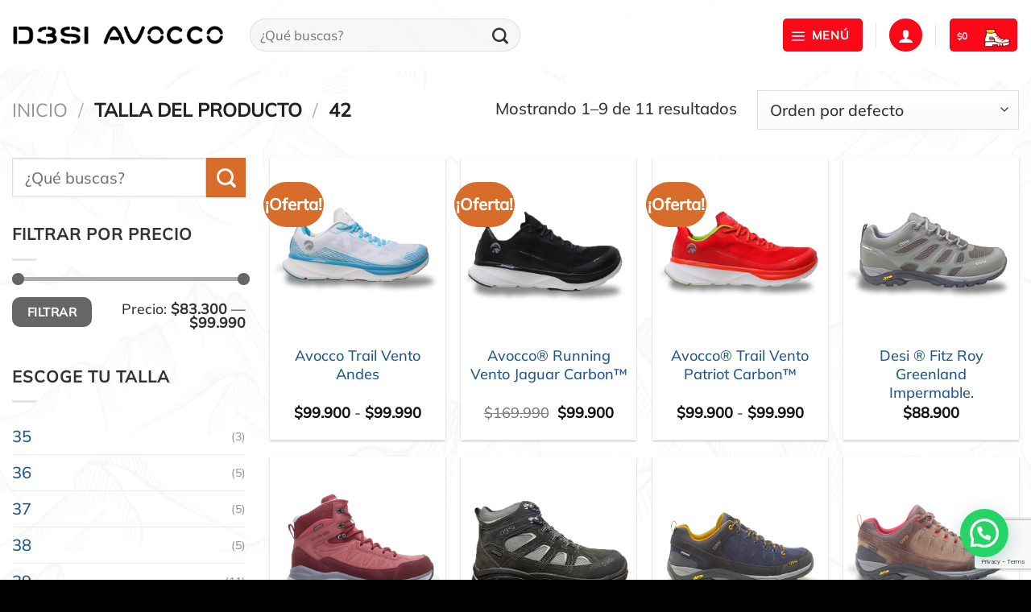

--- FILE ---
content_type: text/html; charset=UTF-8
request_url: https://www.d3si.cl/talla/42/
body_size: 40960
content:
<!DOCTYPE html>
<html lang="es" class="loading-site no-js bg-fill">
<head>
	<meta charset="UTF-8" />
	<link rel="profile" href="http://gmpg.org/xfn/11" />
	<link rel="pingback" href="https://www.d3si.cl/xmlrpc.php" />

	<script>(function(html){html.className = html.className.replace(/\bno-js\b/,'js')})(document.documentElement);</script>
<title>42 &#8211; Desi Avocco</title>
<meta name='robots' content='max-image-preview:large' />
<meta name="viewport" content="width=device-width, initial-scale=1" /><link rel='dns-prefetch' href='//www.googletagmanager.com' />
<link rel='prefetch' href='https://www.d3si.cl/wp-content/themes/flatsome/assets/js/flatsome.js?ver=e1ad26bd5672989785e1' />
<link rel='prefetch' href='https://www.d3si.cl/wp-content/themes/flatsome/assets/js/chunk.slider.js?ver=3.19.11' />
<link rel='prefetch' href='https://www.d3si.cl/wp-content/themes/flatsome/assets/js/chunk.popups.js?ver=3.19.11' />
<link rel='prefetch' href='https://www.d3si.cl/wp-content/themes/flatsome/assets/js/chunk.tooltips.js?ver=3.19.11' />
<link rel='prefetch' href='https://www.d3si.cl/wp-content/themes/flatsome/assets/js/woocommerce.js?ver=dd6035ce106022a74757' />
<link rel="alternate" type="application/rss+xml" title="Desi Avocco &raquo; Feed" href="https://www.d3si.cl/feed/" />
<link rel="alternate" type="application/rss+xml" title="Desi Avocco &raquo; Feed de los comentarios" href="https://www.d3si.cl/comments/feed/" />
<link rel="alternate" type="application/rss+xml" title="Desi Avocco &raquo; 42 Talla Feed" href="https://www.d3si.cl/talla/42/feed/" />
<style id='wp-img-auto-sizes-contain-inline-css' type='text/css'>
img:is([sizes=auto i],[sizes^="auto," i]){contain-intrinsic-size:3000px 1500px}
/*# sourceURL=wp-img-auto-sizes-contain-inline-css */
</style>
<style id='wp-emoji-styles-inline-css' type='text/css'>

	img.wp-smiley, img.emoji {
		display: inline !important;
		border: none !important;
		box-shadow: none !important;
		height: 1em !important;
		width: 1em !important;
		margin: 0 0.07em !important;
		vertical-align: -0.1em !important;
		background: none !important;
		padding: 0 !important;
	}
/*# sourceURL=wp-emoji-styles-inline-css */
</style>
<style id='wp-block-library-inline-css' type='text/css'>
:root{--wp-block-synced-color:#7a00df;--wp-block-synced-color--rgb:122,0,223;--wp-bound-block-color:var(--wp-block-synced-color);--wp-editor-canvas-background:#ddd;--wp-admin-theme-color:#007cba;--wp-admin-theme-color--rgb:0,124,186;--wp-admin-theme-color-darker-10:#006ba1;--wp-admin-theme-color-darker-10--rgb:0,107,160.5;--wp-admin-theme-color-darker-20:#005a87;--wp-admin-theme-color-darker-20--rgb:0,90,135;--wp-admin-border-width-focus:2px}@media (min-resolution:192dpi){:root{--wp-admin-border-width-focus:1.5px}}.wp-element-button{cursor:pointer}:root .has-very-light-gray-background-color{background-color:#eee}:root .has-very-dark-gray-background-color{background-color:#313131}:root .has-very-light-gray-color{color:#eee}:root .has-very-dark-gray-color{color:#313131}:root .has-vivid-green-cyan-to-vivid-cyan-blue-gradient-background{background:linear-gradient(135deg,#00d084,#0693e3)}:root .has-purple-crush-gradient-background{background:linear-gradient(135deg,#34e2e4,#4721fb 50%,#ab1dfe)}:root .has-hazy-dawn-gradient-background{background:linear-gradient(135deg,#faaca8,#dad0ec)}:root .has-subdued-olive-gradient-background{background:linear-gradient(135deg,#fafae1,#67a671)}:root .has-atomic-cream-gradient-background{background:linear-gradient(135deg,#fdd79a,#004a59)}:root .has-nightshade-gradient-background{background:linear-gradient(135deg,#330968,#31cdcf)}:root .has-midnight-gradient-background{background:linear-gradient(135deg,#020381,#2874fc)}:root{--wp--preset--font-size--normal:16px;--wp--preset--font-size--huge:42px}.has-regular-font-size{font-size:1em}.has-larger-font-size{font-size:2.625em}.has-normal-font-size{font-size:var(--wp--preset--font-size--normal)}.has-huge-font-size{font-size:var(--wp--preset--font-size--huge)}.has-text-align-center{text-align:center}.has-text-align-left{text-align:left}.has-text-align-right{text-align:right}.has-fit-text{white-space:nowrap!important}#end-resizable-editor-section{display:none}.aligncenter{clear:both}.items-justified-left{justify-content:flex-start}.items-justified-center{justify-content:center}.items-justified-right{justify-content:flex-end}.items-justified-space-between{justify-content:space-between}.screen-reader-text{border:0;clip-path:inset(50%);height:1px;margin:-1px;overflow:hidden;padding:0;position:absolute;width:1px;word-wrap:normal!important}.screen-reader-text:focus{background-color:#ddd;clip-path:none;color:#444;display:block;font-size:1em;height:auto;left:5px;line-height:normal;padding:15px 23px 14px;text-decoration:none;top:5px;width:auto;z-index:100000}html :where(.has-border-color){border-style:solid}html :where([style*=border-top-color]){border-top-style:solid}html :where([style*=border-right-color]){border-right-style:solid}html :where([style*=border-bottom-color]){border-bottom-style:solid}html :where([style*=border-left-color]){border-left-style:solid}html :where([style*=border-width]){border-style:solid}html :where([style*=border-top-width]){border-top-style:solid}html :where([style*=border-right-width]){border-right-style:solid}html :where([style*=border-bottom-width]){border-bottom-style:solid}html :where([style*=border-left-width]){border-left-style:solid}html :where(img[class*=wp-image-]){height:auto;max-width:100%}:where(figure){margin:0 0 1em}html :where(.is-position-sticky){--wp-admin--admin-bar--position-offset:var(--wp-admin--admin-bar--height,0px)}@media screen and (max-width:600px){html :where(.is-position-sticky){--wp-admin--admin-bar--position-offset:0px}}

/*# sourceURL=wp-block-library-inline-css */
</style><link rel='stylesheet' id='wc-blocks-style-css' href='https://www.d3si.cl/wp-content/plugins/woocommerce/assets/client/blocks/wc-blocks.css?ver=wc-10.4.3' type='text/css' media='all' />
<style id='global-styles-inline-css' type='text/css'>
:root{--wp--preset--aspect-ratio--square: 1;--wp--preset--aspect-ratio--4-3: 4/3;--wp--preset--aspect-ratio--3-4: 3/4;--wp--preset--aspect-ratio--3-2: 3/2;--wp--preset--aspect-ratio--2-3: 2/3;--wp--preset--aspect-ratio--16-9: 16/9;--wp--preset--aspect-ratio--9-16: 9/16;--wp--preset--color--black: #000000;--wp--preset--color--cyan-bluish-gray: #abb8c3;--wp--preset--color--white: #ffffff;--wp--preset--color--pale-pink: #f78da7;--wp--preset--color--vivid-red: #cf2e2e;--wp--preset--color--luminous-vivid-orange: #ff6900;--wp--preset--color--luminous-vivid-amber: #fcb900;--wp--preset--color--light-green-cyan: #7bdcb5;--wp--preset--color--vivid-green-cyan: #00d084;--wp--preset--color--pale-cyan-blue: #8ed1fc;--wp--preset--color--vivid-cyan-blue: #0693e3;--wp--preset--color--vivid-purple: #9b51e0;--wp--preset--color--primary: #fc0819;--wp--preset--color--secondary: #d86d2b;--wp--preset--color--success: #7a9c59;--wp--preset--color--alert: #ff3a2d;--wp--preset--gradient--vivid-cyan-blue-to-vivid-purple: linear-gradient(135deg,rgb(6,147,227) 0%,rgb(155,81,224) 100%);--wp--preset--gradient--light-green-cyan-to-vivid-green-cyan: linear-gradient(135deg,rgb(122,220,180) 0%,rgb(0,208,130) 100%);--wp--preset--gradient--luminous-vivid-amber-to-luminous-vivid-orange: linear-gradient(135deg,rgb(252,185,0) 0%,rgb(255,105,0) 100%);--wp--preset--gradient--luminous-vivid-orange-to-vivid-red: linear-gradient(135deg,rgb(255,105,0) 0%,rgb(207,46,46) 100%);--wp--preset--gradient--very-light-gray-to-cyan-bluish-gray: linear-gradient(135deg,rgb(238,238,238) 0%,rgb(169,184,195) 100%);--wp--preset--gradient--cool-to-warm-spectrum: linear-gradient(135deg,rgb(74,234,220) 0%,rgb(151,120,209) 20%,rgb(207,42,186) 40%,rgb(238,44,130) 60%,rgb(251,105,98) 80%,rgb(254,248,76) 100%);--wp--preset--gradient--blush-light-purple: linear-gradient(135deg,rgb(255,206,236) 0%,rgb(152,150,240) 100%);--wp--preset--gradient--blush-bordeaux: linear-gradient(135deg,rgb(254,205,165) 0%,rgb(254,45,45) 50%,rgb(107,0,62) 100%);--wp--preset--gradient--luminous-dusk: linear-gradient(135deg,rgb(255,203,112) 0%,rgb(199,81,192) 50%,rgb(65,88,208) 100%);--wp--preset--gradient--pale-ocean: linear-gradient(135deg,rgb(255,245,203) 0%,rgb(182,227,212) 50%,rgb(51,167,181) 100%);--wp--preset--gradient--electric-grass: linear-gradient(135deg,rgb(202,248,128) 0%,rgb(113,206,126) 100%);--wp--preset--gradient--midnight: linear-gradient(135deg,rgb(2,3,129) 0%,rgb(40,116,252) 100%);--wp--preset--font-size--small: 13px;--wp--preset--font-size--medium: 20px;--wp--preset--font-size--large: 36px;--wp--preset--font-size--x-large: 42px;--wp--preset--spacing--20: 0.44rem;--wp--preset--spacing--30: 0.67rem;--wp--preset--spacing--40: 1rem;--wp--preset--spacing--50: 1.5rem;--wp--preset--spacing--60: 2.25rem;--wp--preset--spacing--70: 3.38rem;--wp--preset--spacing--80: 5.06rem;--wp--preset--shadow--natural: 6px 6px 9px rgba(0, 0, 0, 0.2);--wp--preset--shadow--deep: 12px 12px 50px rgba(0, 0, 0, 0.4);--wp--preset--shadow--sharp: 6px 6px 0px rgba(0, 0, 0, 0.2);--wp--preset--shadow--outlined: 6px 6px 0px -3px rgb(255, 255, 255), 6px 6px rgb(0, 0, 0);--wp--preset--shadow--crisp: 6px 6px 0px rgb(0, 0, 0);}:where(body) { margin: 0; }.wp-site-blocks > .alignleft { float: left; margin-right: 2em; }.wp-site-blocks > .alignright { float: right; margin-left: 2em; }.wp-site-blocks > .aligncenter { justify-content: center; margin-left: auto; margin-right: auto; }:where(.is-layout-flex){gap: 0.5em;}:where(.is-layout-grid){gap: 0.5em;}.is-layout-flow > .alignleft{float: left;margin-inline-start: 0;margin-inline-end: 2em;}.is-layout-flow > .alignright{float: right;margin-inline-start: 2em;margin-inline-end: 0;}.is-layout-flow > .aligncenter{margin-left: auto !important;margin-right: auto !important;}.is-layout-constrained > .alignleft{float: left;margin-inline-start: 0;margin-inline-end: 2em;}.is-layout-constrained > .alignright{float: right;margin-inline-start: 2em;margin-inline-end: 0;}.is-layout-constrained > .aligncenter{margin-left: auto !important;margin-right: auto !important;}.is-layout-constrained > :where(:not(.alignleft):not(.alignright):not(.alignfull)){margin-left: auto !important;margin-right: auto !important;}body .is-layout-flex{display: flex;}.is-layout-flex{flex-wrap: wrap;align-items: center;}.is-layout-flex > :is(*, div){margin: 0;}body .is-layout-grid{display: grid;}.is-layout-grid > :is(*, div){margin: 0;}body{padding-top: 0px;padding-right: 0px;padding-bottom: 0px;padding-left: 0px;}a:where(:not(.wp-element-button)){text-decoration: none;}:root :where(.wp-element-button, .wp-block-button__link){background-color: #32373c;border-width: 0;color: #fff;font-family: inherit;font-size: inherit;font-style: inherit;font-weight: inherit;letter-spacing: inherit;line-height: inherit;padding-top: calc(0.667em + 2px);padding-right: calc(1.333em + 2px);padding-bottom: calc(0.667em + 2px);padding-left: calc(1.333em + 2px);text-decoration: none;text-transform: inherit;}.has-black-color{color: var(--wp--preset--color--black) !important;}.has-cyan-bluish-gray-color{color: var(--wp--preset--color--cyan-bluish-gray) !important;}.has-white-color{color: var(--wp--preset--color--white) !important;}.has-pale-pink-color{color: var(--wp--preset--color--pale-pink) !important;}.has-vivid-red-color{color: var(--wp--preset--color--vivid-red) !important;}.has-luminous-vivid-orange-color{color: var(--wp--preset--color--luminous-vivid-orange) !important;}.has-luminous-vivid-amber-color{color: var(--wp--preset--color--luminous-vivid-amber) !important;}.has-light-green-cyan-color{color: var(--wp--preset--color--light-green-cyan) !important;}.has-vivid-green-cyan-color{color: var(--wp--preset--color--vivid-green-cyan) !important;}.has-pale-cyan-blue-color{color: var(--wp--preset--color--pale-cyan-blue) !important;}.has-vivid-cyan-blue-color{color: var(--wp--preset--color--vivid-cyan-blue) !important;}.has-vivid-purple-color{color: var(--wp--preset--color--vivid-purple) !important;}.has-primary-color{color: var(--wp--preset--color--primary) !important;}.has-secondary-color{color: var(--wp--preset--color--secondary) !important;}.has-success-color{color: var(--wp--preset--color--success) !important;}.has-alert-color{color: var(--wp--preset--color--alert) !important;}.has-black-background-color{background-color: var(--wp--preset--color--black) !important;}.has-cyan-bluish-gray-background-color{background-color: var(--wp--preset--color--cyan-bluish-gray) !important;}.has-white-background-color{background-color: var(--wp--preset--color--white) !important;}.has-pale-pink-background-color{background-color: var(--wp--preset--color--pale-pink) !important;}.has-vivid-red-background-color{background-color: var(--wp--preset--color--vivid-red) !important;}.has-luminous-vivid-orange-background-color{background-color: var(--wp--preset--color--luminous-vivid-orange) !important;}.has-luminous-vivid-amber-background-color{background-color: var(--wp--preset--color--luminous-vivid-amber) !important;}.has-light-green-cyan-background-color{background-color: var(--wp--preset--color--light-green-cyan) !important;}.has-vivid-green-cyan-background-color{background-color: var(--wp--preset--color--vivid-green-cyan) !important;}.has-pale-cyan-blue-background-color{background-color: var(--wp--preset--color--pale-cyan-blue) !important;}.has-vivid-cyan-blue-background-color{background-color: var(--wp--preset--color--vivid-cyan-blue) !important;}.has-vivid-purple-background-color{background-color: var(--wp--preset--color--vivid-purple) !important;}.has-primary-background-color{background-color: var(--wp--preset--color--primary) !important;}.has-secondary-background-color{background-color: var(--wp--preset--color--secondary) !important;}.has-success-background-color{background-color: var(--wp--preset--color--success) !important;}.has-alert-background-color{background-color: var(--wp--preset--color--alert) !important;}.has-black-border-color{border-color: var(--wp--preset--color--black) !important;}.has-cyan-bluish-gray-border-color{border-color: var(--wp--preset--color--cyan-bluish-gray) !important;}.has-white-border-color{border-color: var(--wp--preset--color--white) !important;}.has-pale-pink-border-color{border-color: var(--wp--preset--color--pale-pink) !important;}.has-vivid-red-border-color{border-color: var(--wp--preset--color--vivid-red) !important;}.has-luminous-vivid-orange-border-color{border-color: var(--wp--preset--color--luminous-vivid-orange) !important;}.has-luminous-vivid-amber-border-color{border-color: var(--wp--preset--color--luminous-vivid-amber) !important;}.has-light-green-cyan-border-color{border-color: var(--wp--preset--color--light-green-cyan) !important;}.has-vivid-green-cyan-border-color{border-color: var(--wp--preset--color--vivid-green-cyan) !important;}.has-pale-cyan-blue-border-color{border-color: var(--wp--preset--color--pale-cyan-blue) !important;}.has-vivid-cyan-blue-border-color{border-color: var(--wp--preset--color--vivid-cyan-blue) !important;}.has-vivid-purple-border-color{border-color: var(--wp--preset--color--vivid-purple) !important;}.has-primary-border-color{border-color: var(--wp--preset--color--primary) !important;}.has-secondary-border-color{border-color: var(--wp--preset--color--secondary) !important;}.has-success-border-color{border-color: var(--wp--preset--color--success) !important;}.has-alert-border-color{border-color: var(--wp--preset--color--alert) !important;}.has-vivid-cyan-blue-to-vivid-purple-gradient-background{background: var(--wp--preset--gradient--vivid-cyan-blue-to-vivid-purple) !important;}.has-light-green-cyan-to-vivid-green-cyan-gradient-background{background: var(--wp--preset--gradient--light-green-cyan-to-vivid-green-cyan) !important;}.has-luminous-vivid-amber-to-luminous-vivid-orange-gradient-background{background: var(--wp--preset--gradient--luminous-vivid-amber-to-luminous-vivid-orange) !important;}.has-luminous-vivid-orange-to-vivid-red-gradient-background{background: var(--wp--preset--gradient--luminous-vivid-orange-to-vivid-red) !important;}.has-very-light-gray-to-cyan-bluish-gray-gradient-background{background: var(--wp--preset--gradient--very-light-gray-to-cyan-bluish-gray) !important;}.has-cool-to-warm-spectrum-gradient-background{background: var(--wp--preset--gradient--cool-to-warm-spectrum) !important;}.has-blush-light-purple-gradient-background{background: var(--wp--preset--gradient--blush-light-purple) !important;}.has-blush-bordeaux-gradient-background{background: var(--wp--preset--gradient--blush-bordeaux) !important;}.has-luminous-dusk-gradient-background{background: var(--wp--preset--gradient--luminous-dusk) !important;}.has-pale-ocean-gradient-background{background: var(--wp--preset--gradient--pale-ocean) !important;}.has-electric-grass-gradient-background{background: var(--wp--preset--gradient--electric-grass) !important;}.has-midnight-gradient-background{background: var(--wp--preset--gradient--midnight) !important;}.has-small-font-size{font-size: var(--wp--preset--font-size--small) !important;}.has-medium-font-size{font-size: var(--wp--preset--font-size--medium) !important;}.has-large-font-size{font-size: var(--wp--preset--font-size--large) !important;}.has-x-large-font-size{font-size: var(--wp--preset--font-size--x-large) !important;}
/*# sourceURL=global-styles-inline-css */
</style>

<link rel='stylesheet' id='sr7css-css' href='//www.d3si.cl/wp-content/plugins/revslider/public/css/sr7.css?ver=6.7.40' type='text/css' media='all' />
<style id='woocommerce-inline-inline-css' type='text/css'>
.woocommerce form .form-row .required { visibility: visible; }
/*# sourceURL=woocommerce-inline-inline-css */
</style>
<link rel='stylesheet' id='select2-css' href='https://www.d3si.cl/wp-content/plugins/woocommerce/assets/css/select2.css?ver=10.4.3' type='text/css' media='all' />
<link rel='stylesheet' id='thwvs-public-style-css' href='https://www.d3si.cl/wp-content/plugins/woocommerce-product-variation-swatches/public/assets/css/thwvs-public.min.css?ver=6.9' type='text/css' media='all' />
<style id='thwvs-public-style-inline-css' type='text/css'>

				ul.variations.thwvs-shop-ul{
					text-align: center !important;
				}
			 .attr-radio .thwvs-rad-li label {
			  		display: inline-block;
			  		text-align: center;
			  		padding: 5px;
				}

				.attr-radio span {
				  display: block;
				  position: initial;
				  padding: 0px;
				  margin: 0 auto;
				}

				.attr-radio .thwvs-rad-li .checkmark{
				  position: initial;
				}

				.attr-radio .thwvs-rad-li .th-container .checkmark:after{
				  position: relative;
				}

				.attr-radio .thwvs-rad-li {
				    width: auto;
				    /*text-align: center;*/
				}

				.attr-radio .thwvs-rad-li .th-label-radio-2 input[type="radio"]+span {
				    display: block;
				    position: relative;
				    left: 0px;
				}
			.variations .reset_variations{
			color: #96588a !important ;
			background: #ffffff;
			border-radius: 5px;
			border-color: #ffffff;
		}
		table.variations .label label{
    		font-size: 16px;
    	}.single-product div.product table.variations td, .single-product div.product table.variations th {
			    display: list-item !important;
			    padding: 0;
				list-style: none;
			}
				.single-product div.product table.variations td.label, .single-product div.product table.variations th.label{
					width: 100% !important;
					border: none;
				}
				.single-product div.product table.variations td.value{
					width: 100% !important;
				}
			.thwvs-wrapper-ul .thwvs-wrapper-item-li.deactive::after, .thwvs-wrapper-ul .thwvs-wrapper-item-li.deactive::before {
        				background: #ff0000 !important;
        		}.thwvs-rad-li .th-label-radio.deactive .variation-name::before{
        			background: #ff0000 !important;
        		}.thwvs-wrapper-ul .thwvs-wrapper-item-li.out_of_stock {
        			opacity : 0.3;	
        		}

        		.thwvs-wrapper-ul .thwvs-wrapper-item-li.out_of_stock::after, .thwvs-wrapper-ul .thwvs-wrapper-item-li.out_of_stock::before {
        				height: 0px;
        		} .thwvs-rad-li .th-label-radio.out_of_stock .variation-name::before{
 					height: 0px; 
				}

       		.thwvs-wrapper-ul .thwvs-wrapper-item-li.attr_swatch_design_default {
               	box-shadow: 0 0 0 1px #e2dbdb;   
               	width: 45px; 
               	border-radius:  0px; 
               	height:  45px; 
           	}
           	
			.thwvs-wrapper-ul .thwvs-wrapper-item-li.attr_swatch_design_default.thwvs-selected {
			
				box-shadow: 0 0 0 2px #827d7d;
				z-index:1;
			}

			.thwvs-wrapper-ul .thwvs-wrapper-item-li.attr_swatch_design_default.thwvs-selected:hover {
			
				box-shadow: 0 0 0 2px #827d7d;
				z-index:1;
			}

			.thwvs-wrapper-ul .thwvs-tooltip .tooltipimage.tooltip_swatch_design_default,.thwvs-ad-tooltip.tip-img.tip_swatch_design_default {
			
				border: 3px solid #000000;
				width : 120px;
				height : 125px;
			}

			.thwvs-wrapper-ul .thwvs-tooltip .tooltipimage.tooltip_swatch_design_default::after,.thwvs-ad-tooltip.tip-img.tip_swatch_design_default::after{
			
				border-color: #000000 transparent transparent;
			}

			.thwvs-wrapper-ul .thwvs-tooltip .tooltiptext.tooltip_swatch_design_default, .thwvs-ad-tooltip.tip-text.tip_swatch_design_default {
			
				background-color: #000000;
				color : #ffffff;
				font-size: 16px;
			}

			.thwvs-wrapper-ul .thwvs-tooltip .tooltiptext.tooltiptext.tooltip_swatch_design_default::after, .thwvs-ad-tooltip.tip-text.tip_swatch_design_default::after{
    			
   				border-color: #000000 transparent transparent;
			}

			.thwvs-wrapper-ul .thwvs-label-li.attr_swatch_design_default .thwvs-item-span.item-span-text{
				font-size: 16px;
			}
				
			.thwvs-wrapper-ul .thwvs-tooltip-description .tooltip-description.tooltip_swatch_design_default span, .thwvs-desc_tip.tip-desc.tip_swatch_design_default span{

				background-color : #ffffff ;
				color            : #000000;
				font-size        : 16px;
			}		       		
		
			.thwvs-wrapper-ul  .thwvs-wrapper-item-li.thwvs-label-li.attr_swatch_design_default{
				background-color : #fff;
        		color : #000;
			}

			.thwvs-rad-li.attr_swatch_design_default label input[type='radio']+span{

				background: #eee !important;
			}

			.thwvs-rad-li.attr_swatch_design_default label:hover input[type='radio']+span:after{

				color: #0073aa !important;
			}

			.thwvs-rad-li.attr_swatch_design_default label:hover input[type='radio']+span.checkmark:after{

				background: #0073aa !important;
			}

			.thwvs-rad-li.attr_swatch_design_default input[type='radio']:checked+span{

				background: #0073aa !important;
			}

			.thwvs-rad-li.attr_swatch_design_default input[type='radio']:checked+span:after, .thwvs-rad-li label:hover input[type='radio']:checked+span:after{

				color: #eee !important;
			}

			.thwvs-rad-li.attr_swatch_design_default label:hover input[type='radio']:checked+span.checkmark:after, .thwvs-rad-li.attr_swatch_design_default input[type='radio']:checked+span.checkmark:after{

				background: #eee !important;
			}

			.thwvs_attr_description.attr_swatch_design_default{
				color: #000;
				font-size : 16px;
			}
		

	    	.thwvs-wrapper-ul .thwvs-tooltip-description .tooltip-description.tooltip_swatch_design_default span{

		    	box-shadow : 0 2px 16px 0 rgba(40,44,63,0);
		    	border     : 1px solid #e9e9eb;
		    }

		    	/*.thwvs-wrapper-ul .size-buttons-sizeTip .size-buttons-sizeTipMeta.tooltip_swatch_design_default{
		    		box-shadow: 0 2px 16px 0 rgba(40,44,63,0);
		    		border: 1px solid #e9e9eb;
		    	}*/

	    	
			.thwvs-wrapper-ul .thwvs-wrapper-item-li.thwvs-label-li.attr_swatch_design_default.thwvs-selected:after {
				content: '';
			}
		
			.thwvs-wrapper-ul.thwvs-featured .thwvs-wrapper-item-li.attr_swatch_design_default{
				width: 50px !important;
				height: 50px !important;
			}
			.thwvs-wrapper-ul.thwvs-featured .thwvs-label-li .thwvs-item-span.item-span-text.attr_swatch_design_default{
				font-size: 16px !important;
			}
			.thwvs-additional-info li.thwvs-wrapper-item-li.attr_swatch_design_default{
				width: 40px !important;
				height: 40px !important;
			}
			.thwvs-additional-info li.thwvs-wrapper-item-li.thwvs-image_with_label-li.attr_swatch_design_default{
				width  : auto !important; 
			}
			.thwvs-additional-info li.thwvs-wrapper-item-li.thwvs-image_with_label-li.attr_swatch_design_default .thwvs-image-label-image{
				width: 40px !important;
				height: 40px !important; 
			}

			.thwvs-wrapper-ul.thwvs-featured .thwvs-wrapper-item-li.thwvs-image-label-li.attr_swatch_design_default {  
	            width  : auto !important; 
	        }
           	.thwvs-wrapper-ul.thwvs-featured .thwvs-wrapper-item-li.thwvs-image-label-li.attr_swatch_design_default .thwvs-image-label-image{
        		width: 50px !important;
				height: 50px !important;
        	}

		
			.woocommerce-widget-layered-nav .woocommerce-widget-layered-nav-list li.wc-layered-nav-term .thwvs-filter-link .thwvs-filter-item.attr_swatch_design_default{
				
				border-radius:  0px; 
			}
		
			.thwvs-wrapper-ul .thwvs-wrapper-item-li.thwvs-image-label-li.attr_swatch_design_default {  
               width  : auto; 
               height : 45px;
           	}
           	 .thwvs-wrapper-ul .thwvs-wrapper-item-li.thwvs-image-label-li.attr_swatch_design_default .thwvs-image-label-image{
            	width: 45px;
            }
        

       		.thwvs-wrapper-ul .thwvs-wrapper-item-li.attr_swatch_design_1 {
               	box-shadow: 0 0 0 1px #e2dbdb;   
               	width: 30px; 
               	border-radius:  100px; 
               	height:  30px; 
           	}
           	
			.thwvs-wrapper-ul .thwvs-wrapper-item-li.attr_swatch_design_1.thwvs-selected {
			
				box-shadow: 0 0 0 2px #827d7d;
				z-index:1;
			}

			.thwvs-wrapper-ul .thwvs-wrapper-item-li.attr_swatch_design_1.thwvs-selected:hover {
			
				box-shadow: 0 0 0 2px #827d7d;
				z-index:1;
			}

			.thwvs-wrapper-ul .thwvs-tooltip .tooltipimage.tooltip_swatch_design_1,.thwvs-ad-tooltip.tip-img.tip_swatch_design_1 {
			
				border: 3px solid #000000;
				width : 120px;
				height : 125px;
			}

			.thwvs-wrapper-ul .thwvs-tooltip .tooltipimage.tooltip_swatch_design_1::after,.thwvs-ad-tooltip.tip-img.tip_swatch_design_1::after{
			
				border-color: #000000 transparent transparent;
			}

			.thwvs-wrapper-ul .thwvs-tooltip .tooltiptext.tooltip_swatch_design_1, .thwvs-ad-tooltip.tip-text.tip_swatch_design_1 {
			
				background-color: #000000;
				color : #ffffff;
				font-size: 16px;
			}

			.thwvs-wrapper-ul .thwvs-tooltip .tooltiptext.tooltiptext.tooltip_swatch_design_1::after, .thwvs-ad-tooltip.tip-text.tip_swatch_design_1::after{
    			
   				border-color: #000000 transparent transparent;
			}

			.thwvs-wrapper-ul .thwvs-label-li.attr_swatch_design_1 .thwvs-item-span.item-span-text{
				font-size: 18px;
			}
				
			.thwvs-wrapper-ul .thwvs-tooltip-description .tooltip-description.tooltip_swatch_design_1 span, .thwvs-desc_tip.tip-desc.tip_swatch_design_1 span{

				background-color : #ffffff ;
				color            : #000000;
				font-size        : 16px;
			}		       		
		
			.thwvs-wrapper-ul  .thwvs-wrapper-item-li.thwvs-label-li.attr_swatch_design_1{
				background-color : #fff;
        		color : #000;
			}

			.thwvs-rad-li.attr_swatch_design_1 label input[type='radio']+span{

				background: #eee !important;
			}

			.thwvs-rad-li.attr_swatch_design_1 label:hover input[type='radio']+span:after{

				color: #0073aa !important;
			}

			.thwvs-rad-li.attr_swatch_design_1 label:hover input[type='radio']+span.checkmark:after{

				background: #0073aa !important;
			}

			.thwvs-rad-li.attr_swatch_design_1 input[type='radio']:checked+span{

				background: #0073aa !important;
			}

			.thwvs-rad-li.attr_swatch_design_1 input[type='radio']:checked+span:after, .thwvs-rad-li label:hover input[type='radio']:checked+span:after{

				color: #eee !important;
			}

			.thwvs-rad-li.attr_swatch_design_1 label:hover input[type='radio']:checked+span.checkmark:after, .thwvs-rad-li.attr_swatch_design_1 input[type='radio']:checked+span.checkmark:after{

				background: #eee !important;
			}

			.thwvs_attr_description.attr_swatch_design_1{
				color: #000;
				font-size : 16px;
			}
		
	    	.thwvs-wrapper-ul .thwvs-tooltip-description .tooltip-description span, .thwvs-desc_tip.tip-desc.tip_swatch_design_1 span{
	    		/*box-shadow: 0 2px 16px 0 rgba(40,44,63,0.5);
	    		border: 1px solid #e9e9eb;*/
	    		box-shadow: 0 2px 16px 0 rgb(40 44 63 / 10%);
	    	}
	    	
			.thwvs-wrapper-ul .thwvs-wrapper-item-li.thwvs-label-li.attr_swatch_design_1.thwvs-selected:after {
				content: '';
			}
		
			.thwvs-wrapper-ul.thwvs-featured .thwvs-wrapper-item-li.attr_swatch_design_1{
				width: 50px !important;
				height: 50px !important;
			}
			.thwvs-wrapper-ul.thwvs-featured .thwvs-label-li .thwvs-item-span.item-span-text.attr_swatch_design_1{
				font-size: 16px !important;
			}
			.thwvs-additional-info li.thwvs-wrapper-item-li.attr_swatch_design_1{
				width: 40px !important;
				height: 40px !important;
			}
			.thwvs-additional-info li.thwvs-wrapper-item-li.thwvs-image_with_label-li.attr_swatch_design_1{
				width  : auto !important; 
			}
			.thwvs-additional-info li.thwvs-wrapper-item-li.thwvs-image_with_label-li.attr_swatch_design_1 .thwvs-image-label-image{
				width: 40px !important;
				height: 40px !important; 
			}

			.thwvs-wrapper-ul.thwvs-featured .thwvs-wrapper-item-li.thwvs-image-label-li.attr_swatch_design_1 {  
	            width  : auto !important; 
	        }
           	.thwvs-wrapper-ul.thwvs-featured .thwvs-wrapper-item-li.thwvs-image-label-li.attr_swatch_design_1 .thwvs-image-label-image{
        		width: 50px !important;
				height: 50px !important;
        	}

		
			.woocommerce-widget-layered-nav .woocommerce-widget-layered-nav-list li.wc-layered-nav-term .thwvs-filter-link .thwvs-filter-item.attr_swatch_design_1{
				
				border-radius:  100px; 
			}
		
			.thwvs-wrapper-ul .thwvs-wrapper-item-li.thwvs-image-label-li.attr_swatch_design_1 {  
               width  : auto; 
               height : 45px;
           	}
           	 .thwvs-wrapper-ul .thwvs-wrapper-item-li.thwvs-image-label-li.attr_swatch_design_1 .thwvs-image-label-image{
            	width: 45px;
            }
        

       		.thwvs-wrapper-ul .thwvs-wrapper-item-li.attr_swatch_design_2 {
               	box-shadow: 0 0 0 1px #e2dbdb;   
               	width: 45px; 
               	border-radius:  3px; 
               	height:  45px; 
           	}
           	
			.thwvs-wrapper-ul .thwvs-wrapper-item-li.attr_swatch_design_2.thwvs-selected {
			
				box-shadow: 0 0 0 2px #827d7d;
				z-index:1;
			}

			.thwvs-wrapper-ul .thwvs-wrapper-item-li.attr_swatch_design_2.thwvs-selected:hover {
			
				box-shadow: 0 0 0 2px #827d7d;
				z-index:1;
			}

			.thwvs-wrapper-ul .thwvs-tooltip .tooltipimage.tooltip_swatch_design_2,.thwvs-ad-tooltip.tip-img.tip_swatch_design_2 {
			
				border: 3px solid #000000;
				width : 120px;
				height : 125px;
			}

			.thwvs-wrapper-ul .thwvs-tooltip .tooltipimage.tooltip_swatch_design_2::after,.thwvs-ad-tooltip.tip-img.tip_swatch_design_2::after{
			
				border-color: #000000 transparent transparent;
			}

			.thwvs-wrapper-ul .thwvs-tooltip .tooltiptext.tooltip_swatch_design_2, .thwvs-ad-tooltip.tip-text.tip_swatch_design_2 {
			
				background-color: #000000;
				color : #ffffff;
				font-size: 16px;
			}

			.thwvs-wrapper-ul .thwvs-tooltip .tooltiptext.tooltiptext.tooltip_swatch_design_2::after, .thwvs-ad-tooltip.tip-text.tip_swatch_design_2::after{
    			
   				border-color: #000000 transparent transparent;
			}

			.thwvs-wrapper-ul .thwvs-label-li.attr_swatch_design_2 .thwvs-item-span.item-span-text{
				font-size: 16px;
			}
				
			.thwvs-wrapper-ul .thwvs-tooltip-description .tooltip-description.tooltip_swatch_design_2 span, .thwvs-desc_tip.tip-desc.tip_swatch_design_2 span{

				background-color : #ffffff ;
				color            : #000000;
				font-size        : 16px;
			}		       		
		
			.thwvs-wrapper-ul  .thwvs-wrapper-item-li.thwvs-label-li.attr_swatch_design_2{
				background-color : #fff;
        		color : #000;
			}

			.thwvs-rad-li.attr_swatch_design_2 label input[type='radio']+span{

				background: #eee !important;
			}

			.thwvs-rad-li.attr_swatch_design_2 label:hover input[type='radio']+span:after{

				color: #0073aa !important;
			}

			.thwvs-rad-li.attr_swatch_design_2 label:hover input[type='radio']+span.checkmark:after{

				background: #0073aa !important;
			}

			.thwvs-rad-li.attr_swatch_design_2 input[type='radio']:checked+span{

				background: #0073aa !important;
			}

			.thwvs-rad-li.attr_swatch_design_2 input[type='radio']:checked+span:after, .thwvs-rad-li label:hover input[type='radio']:checked+span:after{

				color: #eee !important;
			}

			.thwvs-rad-li.attr_swatch_design_2 label:hover input[type='radio']:checked+span.checkmark:after, .thwvs-rad-li.attr_swatch_design_2 input[type='radio']:checked+span.checkmark:after{

				background: #eee !important;
			}

			.thwvs_attr_description.attr_swatch_design_2{
				color: #000;
				font-size : 16px;
			}
		

	    	.thwvs-wrapper-ul .thwvs-tooltip-description .tooltip-description.tooltip_swatch_design_2 span{

		    	box-shadow : 0 2px 16px 0 rgba(40,44,63,0);
		    	border     : 1px solid #e9e9eb;
		    }

		    	/*.thwvs-wrapper-ul .size-buttons-sizeTip .size-buttons-sizeTipMeta.tooltip_swatch_design_2{
		    		box-shadow: 0 2px 16px 0 rgba(40,44,63,0);
		    		border: 1px solid #e9e9eb;
		    	}*/

	    	
			.thwvs-wrapper-ul .thwvs-wrapper-item-li.thwvs-label-li.attr_swatch_design_2.thwvs-selected:after {
				content: '';
			}
		
			.thwvs-wrapper-ul.thwvs-featured .thwvs-wrapper-item-li.attr_swatch_design_2{
				width: 50px !important;
				height: 50px !important;
			}
			.thwvs-wrapper-ul.thwvs-featured .thwvs-label-li .thwvs-item-span.item-span-text.attr_swatch_design_2{
				font-size: 16px !important;
			}
			.thwvs-additional-info li.thwvs-wrapper-item-li.attr_swatch_design_2{
				width: 40px !important;
				height: 40px !important;
			}
			.thwvs-additional-info li.thwvs-wrapper-item-li.thwvs-image_with_label-li.attr_swatch_design_2{
				width  : auto !important; 
			}
			.thwvs-additional-info li.thwvs-wrapper-item-li.thwvs-image_with_label-li.attr_swatch_design_2 .thwvs-image-label-image{
				width: 40px !important;
				height: 40px !important; 
			}

			.thwvs-wrapper-ul.thwvs-featured .thwvs-wrapper-item-li.thwvs-image-label-li.attr_swatch_design_2 {  
	            width  : auto !important; 
	        }
           	.thwvs-wrapper-ul.thwvs-featured .thwvs-wrapper-item-li.thwvs-image-label-li.attr_swatch_design_2 .thwvs-image-label-image{
        		width: 50px !important;
				height: 50px !important;
        	}

		
			.woocommerce-widget-layered-nav .woocommerce-widget-layered-nav-list li.wc-layered-nav-term .thwvs-filter-link .thwvs-filter-item.attr_swatch_design_2{
				
				border-radius:  3px; 
			}
		
			.thwvs-wrapper-ul .thwvs-wrapper-item-li.thwvs-image-label-li.attr_swatch_design_2 {  
               width  : auto; 
               height : 45px;
           	}
           	 .thwvs-wrapper-ul .thwvs-wrapper-item-li.thwvs-image-label-li.attr_swatch_design_2 .thwvs-image-label-image{
            	width: 45px;
            }
        

       		.thwvs-wrapper-ul .thwvs-wrapper-item-li.attr_swatch_design_3 {
               	box-shadow: 0 0 0 1px #e2dbdb;   
               	width: 50px; 
               	border-radius:  20px; 
               	height:  30px; 
           	}
           	
			.thwvs-wrapper-ul .thwvs-wrapper-item-li.attr_swatch_design_3.thwvs-selected {
			
				box-shadow: 0 0 0 2px #827d7d;
				z-index:1;
			}

			.thwvs-wrapper-ul .thwvs-wrapper-item-li.attr_swatch_design_3.thwvs-selected:hover {
			
				box-shadow: 0 0 0 2px #827d7d;
				z-index:1;
			}

			.thwvs-wrapper-ul .thwvs-tooltip .tooltipimage.tooltip_swatch_design_3,.thwvs-ad-tooltip.tip-img.tip_swatch_design_3 {
			
				border: 3px solid #000000;
				width : 120px;
				height : 125px;
			}

			.thwvs-wrapper-ul .thwvs-tooltip .tooltipimage.tooltip_swatch_design_3::after,.thwvs-ad-tooltip.tip-img.tip_swatch_design_3::after{
			
				border-color: #000000 transparent transparent;
			}

			.thwvs-wrapper-ul .thwvs-tooltip .tooltiptext.tooltip_swatch_design_3, .thwvs-ad-tooltip.tip-text.tip_swatch_design_3 {
			
				background-color: #000000;
				color : #ffffff;
				font-size: 16px;
			}

			.thwvs-wrapper-ul .thwvs-tooltip .tooltiptext.tooltiptext.tooltip_swatch_design_3::after, .thwvs-ad-tooltip.tip-text.tip_swatch_design_3::after{
    			
   				border-color: #000000 transparent transparent;
			}

			.thwvs-wrapper-ul .thwvs-label-li.attr_swatch_design_3 .thwvs-item-span.item-span-text{
				font-size: 16px;
			}
				
			.thwvs-wrapper-ul .thwvs-tooltip-description .tooltip-description.tooltip_swatch_design_3 span, .thwvs-desc_tip.tip-desc.tip_swatch_design_3 span{

				background-color : #ffffff ;
				color            : #000000;
				font-size        : 16px;
			}		       		
		
			.thwvs-wrapper-ul  .thwvs-wrapper-item-li.thwvs-label-li.attr_swatch_design_3{
				background-color : #fff;
        		color : #000;
			}

			.thwvs-rad-li.attr_swatch_design_3 label input[type='radio']+span{

				background: #eee !important;
			}

			.thwvs-rad-li.attr_swatch_design_3 label:hover input[type='radio']+span:after{

				color: #0073aa !important;
			}

			.thwvs-rad-li.attr_swatch_design_3 label:hover input[type='radio']+span.checkmark:after{

				background: #0073aa !important;
			}

			.thwvs-rad-li.attr_swatch_design_3 input[type='radio']:checked+span{

				background: #0073aa !important;
			}

			.thwvs-rad-li.attr_swatch_design_3 input[type='radio']:checked+span:after, .thwvs-rad-li label:hover input[type='radio']:checked+span:after{

				color: #eee !important;
			}

			.thwvs-rad-li.attr_swatch_design_3 label:hover input[type='radio']:checked+span.checkmark:after, .thwvs-rad-li.attr_swatch_design_3 input[type='radio']:checked+span.checkmark:after{

				background: #eee !important;
			}

			.thwvs_attr_description.attr_swatch_design_3{
				color: #000;
				font-size : 16px;
			}
		

	    	.thwvs-wrapper-ul .thwvs-tooltip-description .tooltip-description.tooltip_swatch_design_3 span{

		    	box-shadow : 0 2px 16px 0 rgba(40,44,63,0);
		    	border     : 1px solid #e9e9eb;
		    }

		    	/*.thwvs-wrapper-ul .size-buttons-sizeTip .size-buttons-sizeTipMeta.tooltip_swatch_design_3{
		    		box-shadow: 0 2px 16px 0 rgba(40,44,63,0);
		    		border: 1px solid #e9e9eb;
		    	}*/

	    	
			.thwvs-wrapper-ul .thwvs-wrapper-item-li.thwvs-label-li.attr_swatch_design_3.thwvs-selected:after {
				content: '';
			}
		
			.thwvs-wrapper-ul.thwvs-featured .thwvs-wrapper-item-li.attr_swatch_design_3{
				width: 50px !important;
				height: 50px !important;
			}
			.thwvs-wrapper-ul.thwvs-featured .thwvs-label-li .thwvs-item-span.item-span-text.attr_swatch_design_3{
				font-size: 16px !important;
			}
			.thwvs-additional-info li.thwvs-wrapper-item-li.attr_swatch_design_3{
				width: 40px !important;
				height: 40px !important;
			}
			.thwvs-additional-info li.thwvs-wrapper-item-li.thwvs-image_with_label-li.attr_swatch_design_3{
				width  : auto !important; 
			}
			.thwvs-additional-info li.thwvs-wrapper-item-li.thwvs-image_with_label-li.attr_swatch_design_3 .thwvs-image-label-image{
				width: 40px !important;
				height: 40px !important; 
			}

			.thwvs-wrapper-ul.thwvs-featured .thwvs-wrapper-item-li.thwvs-image-label-li.attr_swatch_design_3 {  
	            width  : auto !important; 
	        }
           	.thwvs-wrapper-ul.thwvs-featured .thwvs-wrapper-item-li.thwvs-image-label-li.attr_swatch_design_3 .thwvs-image-label-image{
        		width: 50px !important;
				height: 50px !important;
        	}

		
			.woocommerce-widget-layered-nav .woocommerce-widget-layered-nav-list li.wc-layered-nav-term .thwvs-filter-link .thwvs-filter-item.attr_swatch_design_3{
				
				border-radius:  20px; 
			}
		
			.thwvs-wrapper-ul .thwvs-wrapper-item-li.thwvs-image-label-li.attr_swatch_design_3 {  
               width  : auto; 
               height : 45px;
           	}
           	 .thwvs-wrapper-ul .thwvs-wrapper-item-li.thwvs-image-label-li.attr_swatch_design_3 .thwvs-image-label-image{
            	width: 45px;
            }
        
/*# sourceURL=thwvs-public-style-inline-css */
</style>
<link rel='stylesheet' id='flatsome-main-css' href='https://www.d3si.cl/wp-content/themes/flatsome/assets/css/flatsome.css?ver=3.19.11' type='text/css' media='all' />
<style id='flatsome-main-inline-css' type='text/css'>
@font-face {
				font-family: "fl-icons";
				font-display: block;
				src: url(https://www.d3si.cl/wp-content/themes/flatsome/assets/css/icons/fl-icons.eot?v=3.19.11);
				src:
					url(https://www.d3si.cl/wp-content/themes/flatsome/assets/css/icons/fl-icons.eot#iefix?v=3.19.11) format("embedded-opentype"),
					url(https://www.d3si.cl/wp-content/themes/flatsome/assets/css/icons/fl-icons.woff2?v=3.19.11) format("woff2"),
					url(https://www.d3si.cl/wp-content/themes/flatsome/assets/css/icons/fl-icons.ttf?v=3.19.11) format("truetype"),
					url(https://www.d3si.cl/wp-content/themes/flatsome/assets/css/icons/fl-icons.woff?v=3.19.11) format("woff"),
					url(https://www.d3si.cl/wp-content/themes/flatsome/assets/css/icons/fl-icons.svg?v=3.19.11#fl-icons) format("svg");
			}
/*# sourceURL=flatsome-main-inline-css */
</style>
<link rel='stylesheet' id='flatsome-shop-css' href='https://www.d3si.cl/wp-content/themes/flatsome/assets/css/flatsome-shop.css?ver=3.19.11' type='text/css' media='all' />
<link rel='stylesheet' id='flatsome-style-css' href='https://www.d3si.cl/wp-content/themes/d3si/style.css?ver=3.0' type='text/css' media='all' />
<script type="text/template" id="tmpl-variation-template">
	<div class="woocommerce-variation-description">{{{ data.variation.variation_description }}}</div>
	<div class="woocommerce-variation-price">{{{ data.variation.price_html }}}</div>
	<div class="woocommerce-variation-availability">{{{ data.variation.availability_html }}}</div>
</script>
<script type="text/template" id="tmpl-unavailable-variation-template">
	<p role="alert">Lo siento, este producto no está disponible. Por favor, elige otra combinación.</p>
</script>
<script type="text/javascript" id="woocommerce-google-analytics-integration-gtag-js-after">
/* <![CDATA[ */
/* Google Analytics for WooCommerce (gtag.js) */
					window.dataLayer = window.dataLayer || [];
					function gtag(){dataLayer.push(arguments);}
					// Set up default consent state.
					for ( const mode of [{"analytics_storage":"denied","ad_storage":"denied","ad_user_data":"denied","ad_personalization":"denied","region":["AT","BE","BG","HR","CY","CZ","DK","EE","FI","FR","DE","GR","HU","IS","IE","IT","LV","LI","LT","LU","MT","NL","NO","PL","PT","RO","SK","SI","ES","SE","GB","CH"]}] || [] ) {
						gtag( "consent", "default", { "wait_for_update": 500, ...mode } );
					}
					gtag("js", new Date());
					gtag("set", "developer_id.dOGY3NW", true);
					gtag("config", "G-3LPS4HG3E8", {"track_404":true,"allow_google_signals":true,"logged_in":false,"linker":{"domains":[],"allow_incoming":false},"custom_map":{"dimension1":"logged_in"}});
//# sourceURL=woocommerce-google-analytics-integration-gtag-js-after
/* ]]> */
</script>
<script type="text/javascript" src="//www.d3si.cl/wp-content/plugins/revslider/public/js/libs/tptools.js?ver=6.7.40" id="tp-tools-js" async="async" data-wp-strategy="async"></script>
<script type="text/javascript" src="//www.d3si.cl/wp-content/plugins/revslider/public/js/sr7.js?ver=6.7.40" id="sr7-js" async="async" data-wp-strategy="async"></script>
<script type="text/javascript" src="https://www.d3si.cl/wp-includes/js/jquery/jquery.min.js?ver=3.7.1" id="jquery-core-js"></script>
<script type="text/javascript" src="https://www.d3si.cl/wp-includes/js/jquery/jquery-migrate.min.js?ver=3.4.1" id="jquery-migrate-js"></script>
<script type="text/javascript" src="https://www.d3si.cl/wp-content/plugins/woocommerce/assets/js/jquery-blockui/jquery.blockUI.min.js?ver=2.7.0-wc.10.4.3" id="wc-jquery-blockui-js" data-wp-strategy="defer"></script>
<script type="text/javascript" id="wc-add-to-cart-js-extra">
/* <![CDATA[ */
var wc_add_to_cart_params = {"ajax_url":"/wp-admin/admin-ajax.php","wc_ajax_url":"/?wc-ajax=%%endpoint%%","i18n_view_cart":"Ver carrito","cart_url":"https://www.d3si.cl/cart-carrito-de-compras-zapatillas-desi-outdoor/","is_cart":"","cart_redirect_after_add":"no"};
//# sourceURL=wc-add-to-cart-js-extra
/* ]]> */
</script>
<script type="text/javascript" src="https://www.d3si.cl/wp-content/plugins/woocommerce/assets/js/frontend/add-to-cart.min.js?ver=10.4.3" id="wc-add-to-cart-js" defer="defer" data-wp-strategy="defer"></script>
<script type="text/javascript" src="https://www.d3si.cl/wp-content/plugins/woocommerce/assets/js/js-cookie/js.cookie.min.js?ver=2.1.4-wc.10.4.3" id="wc-js-cookie-js" data-wp-strategy="defer"></script>
<script type="text/javascript" src="https://www.d3si.cl/wp-includes/js/underscore.min.js?ver=1.13.7" id="underscore-js"></script>
<script type="text/javascript" id="wp-util-js-extra">
/* <![CDATA[ */
var _wpUtilSettings = {"ajax":{"url":"/wp-admin/admin-ajax.php"}};
//# sourceURL=wp-util-js-extra
/* ]]> */
</script>
<script type="text/javascript" src="https://www.d3si.cl/wp-includes/js/wp-util.min.js?ver=6.9" id="wp-util-js"></script>

<!-- Fragmento de código de la etiqueta de Google (gtag.js) añadida por Site Kit -->
<!-- Fragmento de código de Google Analytics añadido por Site Kit -->
<script type="text/javascript" src="https://www.googletagmanager.com/gtag/js?id=GT-NS4Q58J" id="google_gtagjs-js" async></script>
<script type="text/javascript" id="google_gtagjs-js-after">
/* <![CDATA[ */
window.dataLayer = window.dataLayer || [];function gtag(){dataLayer.push(arguments);}
gtag("set","linker",{"domains":["www.d3si.cl"]});
gtag("js", new Date());
gtag("set", "developer_id.dZTNiMT", true);
gtag("config", "GT-NS4Q58J");
//# sourceURL=google_gtagjs-js-after
/* ]]> */
</script>
<link rel="https://api.w.org/" href="https://www.d3si.cl/wp-json/" /><link rel="EditURI" type="application/rsd+xml" title="RSD" href="https://www.d3si.cl/xmlrpc.php?rsd" />
<meta name="generator" content="WordPress 6.9" />
<meta name="generator" content="WooCommerce 10.4.3" />
<meta name="generator" content="Site Kit by Google 1.170.0" /><script>
document.addEventListener('DOMContentLoaded', function() {
  var botonAbrirVentana = document.querySelector('.rutasdeChile');
  botonAbrirVentana.addEventListener('click', function() {
    var url = 'https://www.outdooractive.com/es/routes/#bm=osm%3Asummer&filter=r-fullyTranslatedLangus-es,r-onlyOpened-,sb-sortedBy-0&fu=1&zc=7,-72.49878,-38.35889';
    var opciones = 'width=900,height=700,toolbar=no,location=no,status=no,menubar=no';
    window.open(url, '', opciones);
  });
});
</script>	<noscript><style>.woocommerce-product-gallery{ opacity: 1 !important; }</style></noscript>
	<link rel="preconnect" href="https://fonts.googleapis.com">
<link rel="preconnect" href="https://fonts.gstatic.com/" crossorigin>
<meta name="generator" content="Powered by Slider Revolution 6.7.40 - responsive, Mobile-Friendly Slider Plugin for WordPress with comfortable drag and drop interface." />
<link rel="icon" href="https://www.d3si.cl/wp-content/uploads/2026/01/cropped-Captura_de_pantalla_2026-01-20_a_la_s__11.52.18_a.m.-removebg-preview-32x32.png" sizes="32x32" />
<link rel="icon" href="https://www.d3si.cl/wp-content/uploads/2026/01/cropped-Captura_de_pantalla_2026-01-20_a_la_s__11.52.18_a.m.-removebg-preview-192x192.png" sizes="192x192" />
<link rel="apple-touch-icon" href="https://www.d3si.cl/wp-content/uploads/2026/01/cropped-Captura_de_pantalla_2026-01-20_a_la_s__11.52.18_a.m.-removebg-preview-180x180.png" />
<meta name="msapplication-TileImage" content="https://www.d3si.cl/wp-content/uploads/2026/01/cropped-Captura_de_pantalla_2026-01-20_a_la_s__11.52.18_a.m.-removebg-preview-270x270.png" />
<script>
	window._tpt			??= {};
	window.SR7			??= {};
	_tpt.R				??= {};
	_tpt.R.fonts		??= {};
	_tpt.R.fonts.customFonts??= {};
	SR7.devMode			=  false;
	SR7.F 				??= {};
	SR7.G				??= {};
	SR7.LIB				??= {};
	SR7.E				??= {};
	SR7.E.gAddons		??= {};
	SR7.E.php 			??= {};
	SR7.E.nonce			= 'b4e25798b5';
	SR7.E.ajaxurl		= 'https://www.d3si.cl/wp-admin/admin-ajax.php';
	SR7.E.resturl		= 'https://www.d3si.cl/wp-json/';
	SR7.E.slug_path		= 'revslider/revslider.php';
	SR7.E.slug			= 'revslider';
	SR7.E.plugin_url	= 'https://www.d3si.cl/wp-content/plugins/revslider/';
	SR7.E.wp_plugin_url = 'https://www.d3si.cl/wp-content/plugins/';
	SR7.E.revision		= '6.7.40';
	SR7.E.fontBaseUrl	= '//fonts.googleapis.com/css2?family=';
	SR7.G.breakPoints 	= [1240,1024,778,480];
	SR7.G.fSUVW 		= false;
	SR7.E.modules 		= ['module','page','slide','layer','draw','animate','srtools','canvas','defaults','carousel','navigation','media','modifiers','migration'];
	SR7.E.libs 			= ['WEBGL'];
	SR7.E.css 			= ['csslp','cssbtns','cssfilters','cssnav','cssmedia'];
	SR7.E.resources		= {};
	SR7.E.ytnc			= false;
	SR7.JSON			??= {};
/*! Slider Revolution 7.0 - Page Processor */
!function(){"use strict";window.SR7??={},window._tpt??={},SR7.version="Slider Revolution 6.7.16",_tpt.getMobileZoom=()=>_tpt.is_mobile?document.documentElement.clientWidth/window.innerWidth:1,_tpt.getWinDim=function(t){_tpt.screenHeightWithUrlBar??=window.innerHeight;let e=SR7.F?.modal?.visible&&SR7.M[SR7.F.module.getIdByAlias(SR7.F.modal.requested)];_tpt.scrollBar=window.innerWidth!==document.documentElement.clientWidth||e&&window.innerWidth!==e.c.module.clientWidth,_tpt.winW=_tpt.getMobileZoom()*window.innerWidth-(_tpt.scrollBar||"prepare"==t?_tpt.scrollBarW??_tpt.mesureScrollBar():0),_tpt.winH=_tpt.getMobileZoom()*window.innerHeight,_tpt.winWAll=document.documentElement.clientWidth},_tpt.getResponsiveLevel=function(t,e){return SR7.G.fSUVW?_tpt.closestGE(t,window.innerWidth):_tpt.closestGE(t,_tpt.winWAll)},_tpt.mesureScrollBar=function(){let t=document.createElement("div");return t.className="RSscrollbar-measure",t.style.width="100px",t.style.height="100px",t.style.overflow="scroll",t.style.position="absolute",t.style.top="-9999px",document.body.appendChild(t),_tpt.scrollBarW=t.offsetWidth-t.clientWidth,document.body.removeChild(t),_tpt.scrollBarW},_tpt.loadCSS=async function(t,e,s){return s?_tpt.R.fonts.required[e].status=1:(_tpt.R[e]??={},_tpt.R[e].status=1),new Promise(((i,n)=>{if(_tpt.isStylesheetLoaded(t))s?_tpt.R.fonts.required[e].status=2:_tpt.R[e].status=2,i();else{const o=document.createElement("link");o.rel="stylesheet";let l="text",r="css";o["type"]=l+"/"+r,o.href=t,o.onload=()=>{s?_tpt.R.fonts.required[e].status=2:_tpt.R[e].status=2,i()},o.onerror=()=>{s?_tpt.R.fonts.required[e].status=3:_tpt.R[e].status=3,n(new Error(`Failed to load CSS: ${t}`))},document.head.appendChild(o)}}))},_tpt.addContainer=function(t){const{tag:e="div",id:s,class:i,datas:n,textContent:o,iHTML:l}=t,r=document.createElement(e);if(s&&""!==s&&(r.id=s),i&&""!==i&&(r.className=i),n)for(const[t,e]of Object.entries(n))"style"==t?r.style.cssText=e:r.setAttribute(`data-${t}`,e);return o&&(r.textContent=o),l&&(r.innerHTML=l),r},_tpt.collector=function(){return{fragment:new DocumentFragment,add(t){var e=_tpt.addContainer(t);return this.fragment.appendChild(e),e},append(t){t.appendChild(this.fragment)}}},_tpt.isStylesheetLoaded=function(t){let e=t.split("?")[0];return Array.from(document.querySelectorAll('link[rel="stylesheet"], link[rel="preload"]')).some((t=>t.href.split("?")[0]===e))},_tpt.preloader={requests:new Map,preloaderTemplates:new Map,show:function(t,e){if(!e||!t)return;const{type:s,color:i}=e;if(s<0||"off"==s)return;const n=`preloader_${s}`;let o=this.preloaderTemplates.get(n);o||(o=this.build(s,i),this.preloaderTemplates.set(n,o)),this.requests.has(t)||this.requests.set(t,{count:0});const l=this.requests.get(t);clearTimeout(l.timer),l.count++,1===l.count&&(l.timer=setTimeout((()=>{l.preloaderClone=o.cloneNode(!0),l.anim&&l.anim.kill(),void 0!==_tpt.gsap?l.anim=_tpt.gsap.fromTo(l.preloaderClone,1,{opacity:0},{opacity:1}):l.preloaderClone.classList.add("sr7-fade-in"),t.appendChild(l.preloaderClone)}),150))},hide:function(t){if(!this.requests.has(t))return;const e=this.requests.get(t);e.count--,e.count<0&&(e.count=0),e.anim&&e.anim.kill(),0===e.count&&(clearTimeout(e.timer),e.preloaderClone&&(e.preloaderClone.classList.remove("sr7-fade-in"),e.anim=_tpt.gsap.to(e.preloaderClone,.3,{opacity:0,onComplete:function(){e.preloaderClone.remove()}})))},state:function(t){if(!this.requests.has(t))return!1;return this.requests.get(t).count>0},build:(t,e="#ffffff",s="")=>{if(t<0||"off"===t)return null;const i=parseInt(t);if(t="prlt"+i,isNaN(i))return null;if(_tpt.loadCSS(SR7.E.plugin_url+"public/css/preloaders/t"+i+".css","preloader_"+t),isNaN(i)||i<6){const n=`background-color:${e}`,o=1===i||2==i?n:"",l=3===i||4==i?n:"",r=_tpt.collector();["dot1","dot2","bounce1","bounce2","bounce3"].forEach((t=>r.add({tag:"div",class:t,datas:{style:l}})));const d=_tpt.addContainer({tag:"sr7-prl",class:`${t} ${s}`,datas:{style:o}});return r.append(d),d}{let n={};if(7===i){let t;e.startsWith("#")?(t=e.replace("#",""),t=`rgba(${parseInt(t.substring(0,2),16)}, ${parseInt(t.substring(2,4),16)}, ${parseInt(t.substring(4,6),16)}, `):e.startsWith("rgb")&&(t=e.slice(e.indexOf("(")+1,e.lastIndexOf(")")).split(",").map((t=>t.trim())),t=`rgba(${t[0]}, ${t[1]}, ${t[2]}, `),t&&(n.style=`border-top-color: ${t}0.65); border-bottom-color: ${t}0.15); border-left-color: ${t}0.65); border-right-color: ${t}0.15)`)}else 12===i&&(n.style=`background:${e}`);const o=[10,0,4,2,5,9,0,4,4,2][i-6],l=_tpt.collector(),r=l.add({tag:"div",class:"sr7-prl-inner",datas:n});Array.from({length:o}).forEach((()=>r.appendChild(l.add({tag:"span",datas:{style:`background:${e}`}}))));const d=_tpt.addContainer({tag:"sr7-prl",class:`${t} ${s}`});return l.append(d),d}}},SR7.preLoader={show:(t,e)=>{"off"!==(SR7.M[t]?.settings?.pLoader?.type??"off")&&_tpt.preloader.show(e||SR7.M[t].c.module,SR7.M[t]?.settings?.pLoader??{color:"#fff",type:10})},hide:(t,e)=>{"off"!==(SR7.M[t]?.settings?.pLoader?.type??"off")&&_tpt.preloader.hide(e||SR7.M[t].c.module)},state:(t,e)=>_tpt.preloader.state(e||SR7.M[t].c.module)},_tpt.prepareModuleHeight=function(t){window.SR7.M??={},window.SR7.M[t.id]??={},"ignore"==t.googleFont&&(SR7.E.ignoreGoogleFont=!0);let e=window.SR7.M[t.id];if(null==_tpt.scrollBarW&&_tpt.mesureScrollBar(),e.c??={},e.states??={},e.settings??={},e.settings.size??={},t.fixed&&(e.settings.fixed=!0),e.c.module=document.querySelector("sr7-module#"+t.id),e.c.adjuster=e.c.module.getElementsByTagName("sr7-adjuster")[0],e.c.content=e.c.module.getElementsByTagName("sr7-content")[0],"carousel"==t.type&&(e.c.carousel=e.c.content.getElementsByTagName("sr7-carousel")[0]),null==e.c.module||null==e.c.module)return;t.plType&&t.plColor&&(e.settings.pLoader={type:t.plType,color:t.plColor}),void 0===t.plType||"off"===t.plType||SR7.preLoader.state(t.id)&&SR7.preLoader.state(t.id,e.c.module)||SR7.preLoader.show(t.id,e.c.module),_tpt.winW||_tpt.getWinDim("prepare"),_tpt.getWinDim();let s=""+e.c.module.dataset?.modal;"modal"==s||"true"==s||"undefined"!==s&&"false"!==s||(e.settings.size.fullWidth=t.size.fullWidth,e.LEV??=_tpt.getResponsiveLevel(window.SR7.G.breakPoints,t.id),t.vpt=_tpt.fillArray(t.vpt,5),e.settings.vPort=t.vpt[e.LEV],void 0!==t.el&&"720"==t.el[4]&&t.gh[4]!==t.el[4]&&"960"==t.el[3]&&t.gh[3]!==t.el[3]&&"768"==t.el[2]&&t.gh[2]!==t.el[2]&&delete t.el,e.settings.size.height=null==t.el||null==t.el[e.LEV]||0==t.el[e.LEV]||"auto"==t.el[e.LEV]?_tpt.fillArray(t.gh,5,-1):_tpt.fillArray(t.el,5,-1),e.settings.size.width=_tpt.fillArray(t.gw,5,-1),e.settings.size.minHeight=_tpt.fillArray(t.mh??[0],5,-1),e.cacheSize={fullWidth:e.settings.size?.fullWidth,fullHeight:e.settings.size?.fullHeight},void 0!==t.off&&(t.off?.t&&(e.settings.size.m??={})&&(e.settings.size.m.t=t.off.t),t.off?.b&&(e.settings.size.m??={})&&(e.settings.size.m.b=t.off.b),t.off?.l&&(e.settings.size.p??={})&&(e.settings.size.p.l=t.off.l),t.off?.r&&(e.settings.size.p??={})&&(e.settings.size.p.r=t.off.r),e.offsetPrepared=!0),_tpt.updatePMHeight(t.id,t,!0))},_tpt.updatePMHeight=(t,e,s)=>{let i=SR7.M[t];var n=i.settings.size.fullWidth?_tpt.winW:i.c.module.parentNode.offsetWidth;n=0===n||isNaN(n)?_tpt.winW:n;let o=i.settings.size.width[i.LEV]||i.settings.size.width[i.LEV++]||i.settings.size.width[i.LEV--]||n,l=i.settings.size.height[i.LEV]||i.settings.size.height[i.LEV++]||i.settings.size.height[i.LEV--]||0,r=i.settings.size.minHeight[i.LEV]||i.settings.size.minHeight[i.LEV++]||i.settings.size.minHeight[i.LEV--]||0;if(l="auto"==l?0:l,l=parseInt(l),"carousel"!==e.type&&(n-=parseInt(e.onw??0)||0),i.MP=!i.settings.size.fullWidth&&n<o||_tpt.winW<o?Math.min(1,n/o):1,e.size.fullScreen||e.size.fullHeight){let t=parseInt(e.fho)||0,s=(""+e.fho).indexOf("%")>-1;e.newh=_tpt.winH-(s?_tpt.winH*t/100:t)}else e.newh=i.MP*Math.max(l,r);if(e.newh+=(parseInt(e.onh??0)||0)+(parseInt(e.carousel?.pt)||0)+(parseInt(e.carousel?.pb)||0),void 0!==e.slideduration&&(e.newh=Math.max(e.newh,parseInt(e.slideduration)/3)),e.shdw&&_tpt.buildShadow(e.id,e),i.c.adjuster.style.height=e.newh+"px",i.c.module.style.height=e.newh+"px",i.c.content.style.height=e.newh+"px",i.states.heightPrepared=!0,i.dims??={},i.dims.moduleRect=i.c.module.getBoundingClientRect(),i.c.content.style.left="-"+i.dims.moduleRect.left+"px",!i.settings.size.fullWidth)return s&&requestAnimationFrame((()=>{n!==i.c.module.parentNode.offsetWidth&&_tpt.updatePMHeight(e.id,e)})),void _tpt.bgStyle(e.id,e,window.innerWidth==_tpt.winW,!0);_tpt.bgStyle(e.id,e,window.innerWidth==_tpt.winW,!0),requestAnimationFrame((function(){s&&requestAnimationFrame((()=>{n!==i.c.module.parentNode.offsetWidth&&_tpt.updatePMHeight(e.id,e)}))})),i.earlyResizerFunction||(i.earlyResizerFunction=function(){requestAnimationFrame((function(){_tpt.getWinDim(),_tpt.moduleDefaults(e.id,e),_tpt.updateSlideBg(t,!0)}))},window.addEventListener("resize",i.earlyResizerFunction))},_tpt.buildShadow=function(t,e){let s=SR7.M[t];null==s.c.shadow&&(s.c.shadow=document.createElement("sr7-module-shadow"),s.c.shadow.classList.add("sr7-shdw-"+e.shdw),s.c.content.appendChild(s.c.shadow))},_tpt.bgStyle=async(t,e,s,i,n)=>{const o=SR7.M[t];if((e=e??o.settings).fixed&&!o.c.module.classList.contains("sr7-top-fixed")&&(o.c.module.classList.add("sr7-top-fixed"),o.c.module.style.position="fixed",o.c.module.style.width="100%",o.c.module.style.top="0px",o.c.module.style.left="0px",o.c.module.style.pointerEvents="none",o.c.module.style.zIndex=5e3,o.c.content.style.pointerEvents="none"),null==o.c.bgcanvas){let t=document.createElement("sr7-module-bg"),l=!1;if("string"==typeof e?.bg?.color&&e?.bg?.color.includes("{"))if(_tpt.gradient&&_tpt.gsap)e.bg.color=_tpt.gradient.convert(e.bg.color);else try{let t=JSON.parse(e.bg.color);(t?.orig||t?.string)&&(e.bg.color=JSON.parse(e.bg.color))}catch(t){return}let r="string"==typeof e?.bg?.color?e?.bg?.color||"transparent":e?.bg?.color?.string??e?.bg?.color?.orig??e?.bg?.color?.color??"transparent";if(t.style["background"+(String(r).includes("grad")?"":"Color")]=r,("transparent"!==r||n)&&(l=!0),o.offsetPrepared&&(t.style.visibility="hidden"),e?.bg?.image?.src&&(t.style.backgroundImage=`url(${e?.bg?.image.src})`,t.style.backgroundSize=""==(e.bg.image?.size??"")?"cover":e.bg.image.size,t.style.backgroundPosition=e.bg.image.position,t.style.backgroundRepeat=""==e.bg.image.repeat||null==e.bg.image.repeat?"no-repeat":e.bg.image.repeat,l=!0),!l)return;o.c.bgcanvas=t,e.size.fullWidth?t.style.width=_tpt.winW-(s&&_tpt.winH<document.body.offsetHeight?_tpt.scrollBarW:0)+"px":i&&(t.style.width=o.c.module.offsetWidth+"px"),e.sbt?.use?o.c.content.appendChild(o.c.bgcanvas):o.c.module.appendChild(o.c.bgcanvas)}o.c.bgcanvas.style.height=void 0!==e.newh?e.newh+"px":("carousel"==e.type?o.dims.module.h:o.dims.content.h)+"px",o.c.bgcanvas.style.left=!s&&e.sbt?.use||o.c.bgcanvas.closest("SR7-CONTENT")?"0px":"-"+(o?.dims?.moduleRect?.left??0)+"px"},_tpt.updateSlideBg=function(t,e){const s=SR7.M[t];let i=s.settings;s?.c?.bgcanvas&&(i.size.fullWidth?s.c.bgcanvas.style.width=_tpt.winW-(e&&_tpt.winH<document.body.offsetHeight?_tpt.scrollBarW:0)+"px":preparing&&(s.c.bgcanvas.style.width=s.c.module.offsetWidth+"px"))},_tpt.moduleDefaults=(t,e)=>{let s=SR7.M[t];null!=s&&null!=s.c&&null!=s.c.module&&(s.dims??={},s.dims.moduleRect=s.c.module.getBoundingClientRect(),s.c.content.style.left="-"+s.dims.moduleRect.left+"px",s.c.content.style.width=_tpt.winW-_tpt.scrollBarW+"px","carousel"==e.type&&(s.c.module.style.overflow="visible"),_tpt.bgStyle(t,e,window.innerWidth==_tpt.winW))},_tpt.getOffset=t=>{var e=t.getBoundingClientRect(),s=window.pageXOffset||document.documentElement.scrollLeft,i=window.pageYOffset||document.documentElement.scrollTop;return{top:e.top+i,left:e.left+s}},_tpt.fillArray=function(t,e){let s,i;t=Array.isArray(t)?t:[t];let n=Array(e),o=t.length;for(i=0;i<t.length;i++)n[i+(e-o)]=t[i],null==s&&"#"!==t[i]&&(s=t[i]);for(let t=0;t<e;t++)void 0!==n[t]&&"#"!=n[t]||(n[t]=s),s=n[t];return n},_tpt.closestGE=function(t,e){let s=Number.MAX_VALUE,i=-1;for(let n=0;n<t.length;n++)t[n]-1>=e&&t[n]-1-e<s&&(s=t[n]-1-e,i=n);return++i}}();</script>
<style id="custom-css" type="text/css">:root {--primary-color: #fc0819;--fs-color-primary: #fc0819;--fs-color-secondary: #d86d2b;--fs-color-success: #7a9c59;--fs-color-alert: #ff3a2d;--fs-experimental-link-color: #20588d;--fs-experimental-link-color-hover: #111;}.tooltipster-base {--tooltip-color: #fff;--tooltip-bg-color: #000;}.off-canvas-right .mfp-content, .off-canvas-left .mfp-content {--drawer-width: 300px;}.off-canvas .mfp-content.off-canvas-cart {--drawer-width: 360px;}html{background-image: url('https://www.d3si.cl/wp-content/uploads/2023/07/fondomontana2.jpg');}.container-width, .full-width .ubermenu-nav, .container, .row{max-width: 1370px}.row.row-collapse{max-width: 1340px}.row.row-small{max-width: 1362.5px}.row.row-large{max-width: 1400px}.header-main{height: 87px}#logo img{max-height: 87px}#logo{width:265px;}#logo img{padding:4px 0;}.stuck #logo img{padding:17px 0;}.header-bottom{min-height: 43px}.header-top{min-height: 30px}.transparent .header-main{height: 70px}.transparent #logo img{max-height: 70px}.has-transparent + .page-title:first-of-type,.has-transparent + #main > .page-title,.has-transparent + #main > div > .page-title,.has-transparent + #main .page-header-wrapper:first-of-type .page-title{padding-top: 70px;}.header.show-on-scroll,.stuck .header-main{height:82px!important}.stuck #logo img{max-height: 82px!important}.search-form{ width: 51%;}.header-bg-color {background-color: rgba(255,255,255,0.9)}.header-bottom {background-color: #424242}.header-main .nav > li > a{line-height: 16px }.stuck .header-main .nav > li > a{line-height: 50px }.header-bottom-nav > li > a{line-height: 16px }@media (max-width: 549px) {.header-main{height: 70px}#logo img{max-height: 70px}}.nav-dropdown{font-size:100%}body{color: #333333}h1,h2,h3,h4,h5,h6,.heading-font{color: #222222;}body{font-size: 126%;}@media screen and (max-width: 549px){body{font-size: 121%;}}body{font-family: Mulish, sans-serif;}body {font-weight: 500;font-style: normal;}.nav > li > a {font-family: Mulish, sans-serif;}.mobile-sidebar-levels-2 .nav > li > ul > li > a {font-family: Mulish, sans-serif;}.nav > li > a,.mobile-sidebar-levels-2 .nav > li > ul > li > a {font-weight: 400;font-style: normal;}h1,h2,h3,h4,h5,h6,.heading-font, .off-canvas-center .nav-sidebar.nav-vertical > li > a{font-family: "Amatic SC", sans-serif;}h1,h2,h3,h4,h5,h6,.heading-font,.banner h1,.banner h2 {font-weight: 700;font-style: normal;}.alt-font{font-family: Bungee, sans-serif;}.alt-font {font-weight: 400!important;font-style: normal!important;}input[type='submit'], input[type="button"], button:not(.icon), .button:not(.icon){border-radius: 10px!important}@media screen and (min-width: 550px){.products .box-vertical .box-image{min-width: 600px!important;width: 600px!important;}}.footer-1{background-color: #222}.footer-2{background-color: #111}.absolute-footer, html{background-color: #000}.header-vertical-menu__opener{height: 38px}.header-vertical-menu__opener {width: 139px}.header-vertical-menu__fly-out {width: 233px}.header-vertical-menu__opener{color: #ffffff}.header-vertical-menu__opener{background-color: #fc0819}.label-new.menu-item > a:after{content:"Nuevo";}.label-hot.menu-item > a:after{content:"Caliente";}.label-sale.menu-item > a:after{content:"Oferta";}.label-popular.menu-item > a:after{content:"Populares";}</style>		<style type="text/css" id="wp-custom-css">
			.button span {
    line-height: 2.6;
		font-size: 90%;
}

.boton-fondoblanco > span{
	color: black !important
}

.accordion-title.active, .has-icon-bg .icon .icon-inner, .logo a, .primary.is-underline, .primary.is-link, .badge-outline .badge-inner, .nav-outline > li.active> a, .nav-outline >li.active > a, .cart-icon strong, [data-color='primary'], .is-outline.primary {
    color: #52050d;
}

.nav-vertical-fly-out>li>a {
    color: #52050d;
    transition: all .2s;
}

.button, input[type=button].button, input[type=reset].button, input[type=submit], input[type=submit].button {
    color: #ffffff !important;
}

#main, #wrapper {
    background-color: #fff0 !important;
}

.header-vertical-menu__opener{
	border-radius: 5px !important;
}

.rotativo {
  height: 15px;
  width: 420px;
  overflow: hidden;
  position: relative;
	
}

.rotativo div {
  display: block;
  width:300%;
  position: absolute;
  overflow: hidden;

  animation: rotar 15s linear infinite;
}

.rotativo span {
  float: left;
  width: 50%;
	
}

@keyframes rotar {
  0% {
    transform: translateX(0);
  }
  100% {
    transform: translateX(-100%);
  }
}		</style>
		<style id="infinite-scroll-css" type="text/css">.page-load-status,.archive .woocommerce-pagination {display: none;}</style><style id="kirki-inline-styles">/* cyrillic */
@font-face {
  font-family: 'Amatic SC';
  font-style: normal;
  font-weight: 700;
  font-display: swap;
  src: url(https://www.d3si.cl/wp-content/fonts/amatic-sc/TUZ3zwprpvBS1izr_vOMscGKerUC7WQ.woff2) format('woff2');
  unicode-range: U+0301, U+0400-045F, U+0490-0491, U+04B0-04B1, U+2116;
}
/* hebrew */
@font-face {
  font-family: 'Amatic SC';
  font-style: normal;
  font-weight: 700;
  font-display: swap;
  src: url(https://www.d3si.cl/wp-content/fonts/amatic-sc/TUZ3zwprpvBS1izr_vOMscGKfLUC7WQ.woff2) format('woff2');
  unicode-range: U+0307-0308, U+0590-05FF, U+200C-2010, U+20AA, U+25CC, U+FB1D-FB4F;
}
/* vietnamese */
@font-face {
  font-family: 'Amatic SC';
  font-style: normal;
  font-weight: 700;
  font-display: swap;
  src: url(https://www.d3si.cl/wp-content/fonts/amatic-sc/TUZ3zwprpvBS1izr_vOMscGKcbUC7WQ.woff2) format('woff2');
  unicode-range: U+0102-0103, U+0110-0111, U+0128-0129, U+0168-0169, U+01A0-01A1, U+01AF-01B0, U+0300-0301, U+0303-0304, U+0308-0309, U+0323, U+0329, U+1EA0-1EF9, U+20AB;
}
/* latin-ext */
@font-face {
  font-family: 'Amatic SC';
  font-style: normal;
  font-weight: 700;
  font-display: swap;
  src: url(https://www.d3si.cl/wp-content/fonts/amatic-sc/TUZ3zwprpvBS1izr_vOMscGKcLUC7WQ.woff2) format('woff2');
  unicode-range: U+0100-02BA, U+02BD-02C5, U+02C7-02CC, U+02CE-02D7, U+02DD-02FF, U+0304, U+0308, U+0329, U+1D00-1DBF, U+1E00-1E9F, U+1EF2-1EFF, U+2020, U+20A0-20AB, U+20AD-20C0, U+2113, U+2C60-2C7F, U+A720-A7FF;
}
/* latin */
@font-face {
  font-family: 'Amatic SC';
  font-style: normal;
  font-weight: 700;
  font-display: swap;
  src: url(https://www.d3si.cl/wp-content/fonts/amatic-sc/TUZ3zwprpvBS1izr_vOMscGKfrUC.woff2) format('woff2');
  unicode-range: U+0000-00FF, U+0131, U+0152-0153, U+02BB-02BC, U+02C6, U+02DA, U+02DC, U+0304, U+0308, U+0329, U+2000-206F, U+20AC, U+2122, U+2191, U+2193, U+2212, U+2215, U+FEFF, U+FFFD;
}/* cyrillic-ext */
@font-face {
  font-family: 'Mulish';
  font-style: normal;
  font-weight: 400;
  font-display: swap;
  src: url(https://www.d3si.cl/wp-content/fonts/mulish/1Ptvg83HX_SGhgqk0gotcqA.woff2) format('woff2');
  unicode-range: U+0460-052F, U+1C80-1C8A, U+20B4, U+2DE0-2DFF, U+A640-A69F, U+FE2E-FE2F;
}
/* cyrillic */
@font-face {
  font-family: 'Mulish';
  font-style: normal;
  font-weight: 400;
  font-display: swap;
  src: url(https://www.d3si.cl/wp-content/fonts/mulish/1Ptvg83HX_SGhgqk2wotcqA.woff2) format('woff2');
  unicode-range: U+0301, U+0400-045F, U+0490-0491, U+04B0-04B1, U+2116;
}
/* vietnamese */
@font-face {
  font-family: 'Mulish';
  font-style: normal;
  font-weight: 400;
  font-display: swap;
  src: url(https://www.d3si.cl/wp-content/fonts/mulish/1Ptvg83HX_SGhgqk0AotcqA.woff2) format('woff2');
  unicode-range: U+0102-0103, U+0110-0111, U+0128-0129, U+0168-0169, U+01A0-01A1, U+01AF-01B0, U+0300-0301, U+0303-0304, U+0308-0309, U+0323, U+0329, U+1EA0-1EF9, U+20AB;
}
/* latin-ext */
@font-face {
  font-family: 'Mulish';
  font-style: normal;
  font-weight: 400;
  font-display: swap;
  src: url(https://www.d3si.cl/wp-content/fonts/mulish/1Ptvg83HX_SGhgqk0QotcqA.woff2) format('woff2');
  unicode-range: U+0100-02BA, U+02BD-02C5, U+02C7-02CC, U+02CE-02D7, U+02DD-02FF, U+0304, U+0308, U+0329, U+1D00-1DBF, U+1E00-1E9F, U+1EF2-1EFF, U+2020, U+20A0-20AB, U+20AD-20C0, U+2113, U+2C60-2C7F, U+A720-A7FF;
}
/* latin */
@font-face {
  font-family: 'Mulish';
  font-style: normal;
  font-weight: 400;
  font-display: swap;
  src: url(https://www.d3si.cl/wp-content/fonts/mulish/1Ptvg83HX_SGhgqk3wot.woff2) format('woff2');
  unicode-range: U+0000-00FF, U+0131, U+0152-0153, U+02BB-02BC, U+02C6, U+02DA, U+02DC, U+0304, U+0308, U+0329, U+2000-206F, U+20AC, U+2122, U+2191, U+2193, U+2212, U+2215, U+FEFF, U+FFFD;
}
/* cyrillic-ext */
@font-face {
  font-family: 'Mulish';
  font-style: normal;
  font-weight: 500;
  font-display: swap;
  src: url(https://www.d3si.cl/wp-content/fonts/mulish/1Ptvg83HX_SGhgqk0gotcqA.woff2) format('woff2');
  unicode-range: U+0460-052F, U+1C80-1C8A, U+20B4, U+2DE0-2DFF, U+A640-A69F, U+FE2E-FE2F;
}
/* cyrillic */
@font-face {
  font-family: 'Mulish';
  font-style: normal;
  font-weight: 500;
  font-display: swap;
  src: url(https://www.d3si.cl/wp-content/fonts/mulish/1Ptvg83HX_SGhgqk2wotcqA.woff2) format('woff2');
  unicode-range: U+0301, U+0400-045F, U+0490-0491, U+04B0-04B1, U+2116;
}
/* vietnamese */
@font-face {
  font-family: 'Mulish';
  font-style: normal;
  font-weight: 500;
  font-display: swap;
  src: url(https://www.d3si.cl/wp-content/fonts/mulish/1Ptvg83HX_SGhgqk0AotcqA.woff2) format('woff2');
  unicode-range: U+0102-0103, U+0110-0111, U+0128-0129, U+0168-0169, U+01A0-01A1, U+01AF-01B0, U+0300-0301, U+0303-0304, U+0308-0309, U+0323, U+0329, U+1EA0-1EF9, U+20AB;
}
/* latin-ext */
@font-face {
  font-family: 'Mulish';
  font-style: normal;
  font-weight: 500;
  font-display: swap;
  src: url(https://www.d3si.cl/wp-content/fonts/mulish/1Ptvg83HX_SGhgqk0QotcqA.woff2) format('woff2');
  unicode-range: U+0100-02BA, U+02BD-02C5, U+02C7-02CC, U+02CE-02D7, U+02DD-02FF, U+0304, U+0308, U+0329, U+1D00-1DBF, U+1E00-1E9F, U+1EF2-1EFF, U+2020, U+20A0-20AB, U+20AD-20C0, U+2113, U+2C60-2C7F, U+A720-A7FF;
}
/* latin */
@font-face {
  font-family: 'Mulish';
  font-style: normal;
  font-weight: 500;
  font-display: swap;
  src: url(https://www.d3si.cl/wp-content/fonts/mulish/1Ptvg83HX_SGhgqk3wot.woff2) format('woff2');
  unicode-range: U+0000-00FF, U+0131, U+0152-0153, U+02BB-02BC, U+02C6, U+02DA, U+02DC, U+0304, U+0308, U+0329, U+2000-206F, U+20AC, U+2122, U+2191, U+2193, U+2212, U+2215, U+FEFF, U+FFFD;
}/* vietnamese */
@font-face {
  font-family: 'Bungee';
  font-style: normal;
  font-weight: 400;
  font-display: swap;
  src: url(https://www.d3si.cl/wp-content/fonts/bungee/N0bU2SZBIuF2PU_0AnR1Gd8.woff2) format('woff2');
  unicode-range: U+0102-0103, U+0110-0111, U+0128-0129, U+0168-0169, U+01A0-01A1, U+01AF-01B0, U+0300-0301, U+0303-0304, U+0308-0309, U+0323, U+0329, U+1EA0-1EF9, U+20AB;
}
/* latin-ext */
@font-face {
  font-family: 'Bungee';
  font-style: normal;
  font-weight: 400;
  font-display: swap;
  src: url(https://www.d3si.cl/wp-content/fonts/bungee/N0bU2SZBIuF2PU_0A3R1Gd8.woff2) format('woff2');
  unicode-range: U+0100-02BA, U+02BD-02C5, U+02C7-02CC, U+02CE-02D7, U+02DD-02FF, U+0304, U+0308, U+0329, U+1D00-1DBF, U+1E00-1E9F, U+1EF2-1EFF, U+2020, U+20A0-20AB, U+20AD-20C0, U+2113, U+2C60-2C7F, U+A720-A7FF;
}
/* latin */
@font-face {
  font-family: 'Bungee';
  font-style: normal;
  font-weight: 400;
  font-display: swap;
  src: url(https://www.d3si.cl/wp-content/fonts/bungee/N0bU2SZBIuF2PU_0DXR1.woff2) format('woff2');
  unicode-range: U+0000-00FF, U+0131, U+0152-0153, U+02BB-02BC, U+02C6, U+02DA, U+02DC, U+0304, U+0308, U+0329, U+2000-206F, U+20AC, U+2122, U+2191, U+2193, U+2212, U+2215, U+FEFF, U+FFFD;
}</style><link rel='stylesheet' id='intlTelInput-css' href='https://www.d3si.cl/wp-content/plugins/fluentformpro/public/libs/intl-tel-input/css/intlTelInput.min.css?ver=16.0.0' type='text/css' media='all' />
<link rel='stylesheet' id='fluent-form-styles-css' href='https://www.d3si.cl/wp-content/plugins/fluentform/assets/css/fluent-forms-public.css?ver=6.1.12' type='text/css' media='all' />
<link rel='stylesheet' id='fluentform-public-default-css' href='https://www.d3si.cl/wp-content/plugins/fluentform/assets/css/fluentform-public-default.css?ver=6.1.12' type='text/css' media='all' />
<link rel='stylesheet' id='joinchat-css' href='https://www.d3si.cl/wp-content/plugins/creame-whatsapp-me/public/css/joinchat-btn.min.css?ver=6.0.9' type='text/css' media='all' />
<style id='joinchat-inline-css' type='text/css'>
.joinchat{--ch:142;--cs:70%;--cl:49%;--bw:1}
/*# sourceURL=joinchat-inline-css */
</style>
</head>

<body class="archive tax-pa_talla term-21 wp-theme-flatsome wp-child-theme-d3si theme-flatsome woocommerce woocommerce-page woocommerce-no-js full-width bg-fill lightbox nav-dropdown-has-shadow nav-dropdown-has-border mobile-submenu-toggle">


<a class="skip-link screen-reader-text" href="#main">Saltar al contenido</a>

<div id="wrapper">
    	
	<header id="header" class="header has-sticky sticky-jump">
		<div class="header-wrapper">
			<div id="masthead" class="header-main has-sticky-logo">
      <div class="header-inner flex-row container logo-left medium-logo-center" role="navigation">

          <!-- Logo -->
          <div id="logo" class="flex-col logo">
            
<!-- Header logo -->
<a href="http://www.d3si.cl" title="Desi Avocco - Compra tu calzado todo terreno Desi Avocco con suela vibram para senderismo y trekking | Zapatos y zapatillas outdoor y deportivas de hombre y mujer: impermeable, antideslizante y ultra-livianas." rel="home">
		<img width="818" height="227" src="https://www.d3si.cl/wp-content/uploads/2023/07/d3si-rojo.png" class="header-logo-sticky" alt="Desi Avocco"/><img width="745" height="70" src="https://www.d3si.cl/wp-content/uploads/2024/01/D3SI-AVOCCO-frigate.png" class="header_logo header-logo" alt="Desi Avocco"/><img  width="467" height="68" src="https://www.d3si.cl/wp-content/uploads/2024/01/Copia-de-d3si-avocco-frigate.png" class="header-logo-dark" alt="Desi Avocco"/></a>
          </div>

          <!-- Mobile Left Elements -->
          <div class="flex-col show-for-medium flex-left">
            <ul class="mobile-nav nav nav-left ">
              <li class="nav-icon has-icon">
  <div class="header-button">		<a href="#" data-open="#main-menu" data-pos="left" data-bg="main-menu-overlay" data-color="" class="icon primary button round is-small" aria-label="Menú" aria-controls="main-menu" aria-expanded="false">

		  <i class="icon-menu" ></i>
		  <span class="menu-title uppercase hide-for-small">Menú</span>		</a>
	 </div> </li>
            </ul>
          </div>

          <!-- Left Elements -->
          <div class="flex-col hide-for-medium flex-left
            flex-grow">
            <ul class="header-nav header-nav-main nav nav-left  nav-uppercase" >
              <li class="header-search-form search-form html relative has-icon">
	<div class="header-search-form-wrapper">
		<div class="searchform-wrapper ux-search-box relative form-flat is-normal"><form role="search" method="get" class="searchform" action="https://www.d3si.cl/">
	<div class="flex-row relative">
						<div class="flex-col flex-grow">
			<label class="screen-reader-text" for="woocommerce-product-search-field-0">Buscar por:</label>
			<input type="search" id="woocommerce-product-search-field-0" class="search-field mb-0" placeholder="¿Qué buscas?" value="" name="s" />
			<input type="hidden" name="post_type" value="product" />
					</div>
		<div class="flex-col">
			<button type="submit" value="Buscar" class="ux-search-submit submit-button secondary button  icon mb-0" aria-label="Enviar">
				<i class="icon-search" ></i>			</button>
		</div>
	</div>
	<div class="live-search-results text-left z-top"></div>
</form>
</div>	</div>
</li>
            </ul>
          </div>

          <!-- Right Elements -->
          <div class="flex-col hide-for-medium flex-right">
            <ul class="header-nav header-nav-main nav nav-right  nav-uppercase">
              <li class="nav-icon has-icon">
  <div class="header-button">		<a href="#" data-open="#main-menu" data-pos="left" data-bg="main-menu-overlay" data-color="" class="icon primary button round is-small" aria-label="Menú" aria-controls="main-menu" aria-expanded="false">

		  <i class="icon-menu" ></i>
		  <span class="menu-title uppercase hide-for-small">Menú</span>		</a>
	 </div> </li>
<li class="header-divider"></li>
<li class="account-item has-icon" >
<div class="header-button">
	<a href="https://www.d3si.cl/my-account/" class="nav-top-link nav-top-not-logged-in icon primary button circle is-small icon primary button circle is-small" title="Acceder" aria-label="Acceder" data-open="#login-form-popup" >
		<i class="icon-user" ></i>	</a>


</div>

</li>
<li class="header-divider"></li><li class="cart-item has-icon">
<div class="header-button">
<a href="https://www.d3si.cl/cart-carrito-de-compras-zapatillas-desi-outdoor/" class="header-cart-link icon primary button round is-small off-canvas-toggle nav-top-link" title="Carrito" data-open="#cart-popup" data-class="off-canvas-cart" data-pos="right" >

<span class="header-cart-title">
          <span class="cart-price"><span class="woocommerce-Price-amount amount"><bdi><span class="woocommerce-Price-currencySymbol">&#36;</span>0</bdi></span></span>
  </span>

  <span class="image-icon header-cart-icon" data-icon-label="0">
	<img class="cart-img-icon" alt="Carrito" src="https://www.d3si.cl/wp-content/uploads/2023/07/boot2.png" width="512" height="355"/>
  </span>
</a>
</div>


  <!-- Cart Sidebar Popup -->
  <div id="cart-popup" class="mfp-hide">
  <div class="cart-popup-inner inner-padding cart-popup-inner--sticky">
      <div class="cart-popup-title text-center">
          <span class="heading-font uppercase">Carrito</span>
          <div class="is-divider"></div>
      </div>
	  <div class="widget_shopping_cart">
		  <div class="widget_shopping_cart_content">
			  

	<div class="ux-mini-cart-empty flex flex-row-col text-center pt pb">
				<div class="ux-mini-cart-empty-icon">
			<svg xmlns="http://www.w3.org/2000/svg" viewBox="0 0 17 19" style="opacity:.1;height:80px;">
				<path d="M8.5 0C6.7 0 5.3 1.2 5.3 2.7v2H2.1c-.3 0-.6.3-.7.7L0 18.2c0 .4.2.8.6.8h15.7c.4 0 .7-.3.7-.7v-.1L15.6 5.4c0-.3-.3-.6-.7-.6h-3.2v-2c0-1.6-1.4-2.8-3.2-2.8zM6.7 2.7c0-.8.8-1.4 1.8-1.4s1.8.6 1.8 1.4v2H6.7v-2zm7.5 3.4 1.3 11.5h-14L2.8 6.1h2.5v1.4c0 .4.3.7.7.7.4 0 .7-.3.7-.7V6.1h3.5v1.4c0 .4.3.7.7.7s.7-.3.7-.7V6.1h2.6z" fill-rule="evenodd" clip-rule="evenodd" fill="currentColor"></path>
			</svg>
		</div>
				<p class="woocommerce-mini-cart__empty-message empty">No hay productos en el carrito.</p>
					<p class="return-to-shop">
				<a class="button primary wc-backward" href="https://www.d3si.cl/zapatos-outdoor-zapatillas-running-todos-los-calzados/">
					Volver a la tienda				</a>
			</p>
				</div>


		  </div>
	  </div>
              </div>
  </div>

</li>
            </ul>
          </div>

          <!-- Mobile Right Elements -->
          <div class="flex-col show-for-medium flex-right">
            <ul class="mobile-nav nav nav-right ">
              <li class="cart-item has-icon">

<div class="header-button">
		<a href="https://www.d3si.cl/cart-carrito-de-compras-zapatillas-desi-outdoor/" class="header-cart-link icon primary button round is-small off-canvas-toggle nav-top-link" title="Carrito" data-open="#cart-popup" data-class="off-canvas-cart" data-pos="right" >

  <span class="image-icon header-cart-icon" data-icon-label="0">
	<img class="cart-img-icon" alt="Carrito" src="https://www.d3si.cl/wp-content/uploads/2023/07/boot2.png" width="512" height="355"/>
  </span>
</a>
</div>
</li>
            </ul>
          </div>

      </div>

      </div>

<div class="header-bg-container fill"><div class="header-bg-image fill"></div><div class="header-bg-color fill"></div></div>		</div>
	</header>

	<div class="shop-page-title category-page-title page-title ">
	<div class="page-title-inner flex-row  medium-flex-wrap container">
		<div class="flex-col flex-grow medium-text-center">
			<div class="is-large">
	<nav class="woocommerce-breadcrumb breadcrumbs uppercase"><a href="https://www.d3si.cl">Inicio</a> <span class="divider">&#47;</span> Talla del producto <span class="divider">&#47;</span> 42</nav></div>
<div class="category-filtering category-filter-row show-for-medium">
	<a href="#" data-open="#shop-sidebar" data-visible-after="true" data-pos="left" class="filter-button uppercase plain">
		<i class="icon-equalizer"></i>
		<strong>Ver filtros</strong>
	</a>
	<div class="inline-block">
			</div>
</div>
		</div>
		<div class="flex-col medium-text-center">
				<p class="woocommerce-result-count hide-for-medium" >
		Mostrando 1&ndash;9 de 11 resultados	</p>
	<form class="woocommerce-ordering" method="get">
		<select
		name="orderby"
		class="orderby"
					aria-label="Pedido de la tienda"
			>
					<option value="menu_order"  selected='selected'>Orden por defecto</option>
					<option value="popularity" >Ordenar por popularidad</option>
					<option value="rating" >Ordenar por puntuación media</option>
					<option value="date" >Ordenar por los últimos</option>
					<option value="price" >Ordenar por precio: bajo a alto</option>
					<option value="price-desc" >Ordenar por precio: alto a bajo</option>
			</select>
	<input type="hidden" name="paged" value="1" />
	</form>
		</div>
	</div>
</div>

	<main id="main" class="">
<div class="row category-page-row">

		<div class="col large-3 hide-for-medium ">
						<div id="shop-sidebar" class="sidebar-inner col-inner">
				<aside id="woocommerce_product_search-3" class="widget woocommerce widget_product_search"><form role="search" method="get" class="searchform" action="https://www.d3si.cl/">
	<div class="flex-row relative">
						<div class="flex-col flex-grow">
			<label class="screen-reader-text" for="woocommerce-product-search-field-1">Buscar por:</label>
			<input type="search" id="woocommerce-product-search-field-1" class="search-field mb-0" placeholder="¿Qué buscas?" value="" name="s" />
			<input type="hidden" name="post_type" value="product" />
					</div>
		<div class="flex-col">
			<button type="submit" value="Buscar" class="ux-search-submit submit-button secondary button  icon mb-0" aria-label="Enviar">
				<i class="icon-search" ></i>			</button>
		</div>
	</div>
	<div class="live-search-results text-left z-top"></div>
</form>
</aside><aside id="woocommerce_price_filter-3" class="widget woocommerce widget_price_filter"><span class="widget-title shop-sidebar">Filtrar por precio</span><div class="is-divider small"></div>
<form method="get" action="https://www.d3si.cl/talla/42/">
	<div class="price_slider_wrapper">
		<div class="price_slider" style="display:none;"></div>
		<div class="price_slider_amount" data-step="10">
			<label class="screen-reader-text" for="min_price">Precio mínimo</label>
			<input type="text" id="min_price" name="min_price" value="83300" data-min="83300" placeholder="Precio mínimo" />
			<label class="screen-reader-text" for="max_price">Precio máximo</label>
			<input type="text" id="max_price" name="max_price" value="99990" data-max="99990" placeholder="Precio máximo" />
						<button type="submit" class="button">Filtrar</button>
			<div class="price_label" style="display:none;">
				Precio: <span class="from"></span> &mdash; <span class="to"></span>
			</div>
						<div class="clear"></div>
		</div>
	</div>
</form>

</aside><aside id="woocommerce_layered_nav-3" class="widget woocommerce widget_layered_nav woocommerce-widget-layered-nav"><span class="widget-title shop-sidebar">Escoge tu talla</span><div class="is-divider small"></div><ul class="woocommerce-widget-layered-nav-list"><li class="woocommerce-widget-layered-nav-list__item wc-layered-nav-term "><a rel="nofollow" href="https://www.d3si.cl/talla/42/?filter_talla=35">35</a> <span class="count">(3)</span></li><li class="woocommerce-widget-layered-nav-list__item wc-layered-nav-term "><a rel="nofollow" href="https://www.d3si.cl/talla/42/?filter_talla=36">36</a> <span class="count">(5)</span></li><li class="woocommerce-widget-layered-nav-list__item wc-layered-nav-term "><a rel="nofollow" href="https://www.d3si.cl/talla/42/?filter_talla=37">37</a> <span class="count">(5)</span></li><li class="woocommerce-widget-layered-nav-list__item wc-layered-nav-term "><a rel="nofollow" href="https://www.d3si.cl/talla/42/?filter_talla=38">38</a> <span class="count">(5)</span></li><li class="woocommerce-widget-layered-nav-list__item wc-layered-nav-term "><a rel="nofollow" href="https://www.d3si.cl/talla/42/?filter_talla=39">39</a> <span class="count">(11)</span></li><li class="woocommerce-widget-layered-nav-list__item wc-layered-nav-term "><a rel="nofollow" href="https://www.d3si.cl/talla/42/?filter_talla=40">40</a> <span class="count">(11)</span></li><li class="woocommerce-widget-layered-nav-list__item wc-layered-nav-term "><a rel="nofollow" href="https://www.d3si.cl/talla/42/?filter_talla=41">41</a> <span class="count">(11)</span></li><li class="woocommerce-widget-layered-nav-list__item wc-layered-nav-term "><a rel="nofollow" href="https://www.d3si.cl/talla/42/?filter_talla=43">43</a> <span class="count">(11)</span></li><li class="woocommerce-widget-layered-nav-list__item wc-layered-nav-term "><a rel="nofollow" href="https://www.d3si.cl/talla/42/?filter_talla=44">44</a> <span class="count">(11)</span></li><li class="woocommerce-widget-layered-nav-list__item wc-layered-nav-term "><a rel="nofollow" href="https://www.d3si.cl/talla/42/?filter_talla=45">45</a> <span class="count">(9)</span></li></ul></aside><aside id="woocommerce_product_tag_cloud-3" class="widget woocommerce widget_product_tag_cloud"><span class="widget-title shop-sidebar">Tipos</span><div class="is-divider small"></div><div class="tagcloud"><a href="https://www.d3si.cl/product-tag/calzado/" class="tag-cloud-link tag-link-51 tag-link-position-1" style="font-size: 8pt;" aria-label="calzado (1 producto)">calzado</a>
<a href="https://www.d3si.cl/product-tag/desi/" class="tag-cloud-link tag-link-47 tag-link-position-2" style="font-size: 16.4pt;" aria-label="desi (2 productos)">desi</a>
<a href="https://www.d3si.cl/product-tag/hombre/" class="tag-cloud-link tag-link-36 tag-link-position-3" style="font-size: 8pt;" aria-label="Hombre (1 producto)">Hombre</a>
<a href="https://www.d3si.cl/product-tag/impermeable/" class="tag-cloud-link tag-link-48 tag-link-position-4" style="font-size: 8pt;" aria-label="impermeable (1 producto)">impermeable</a>
<a href="https://www.d3si.cl/product-tag/montana/" class="tag-cloud-link tag-link-50 tag-link-position-5" style="font-size: 8pt;" aria-label="montaña (1 producto)">montaña</a>
<a href="https://www.d3si.cl/product-tag/outdoor/" class="tag-cloud-link tag-link-54 tag-link-position-6" style="font-size: 8pt;" aria-label="outdoor (1 producto)">outdoor</a>
<a href="https://www.d3si.cl/product-tag/senderismo/" class="tag-cloud-link tag-link-53 tag-link-position-7" style="font-size: 8pt;" aria-label="senderismo (1 producto)">senderismo</a>
<a href="https://www.d3si.cl/product-tag/trekking/" class="tag-cloud-link tag-link-44 tag-link-position-8" style="font-size: 22pt;" aria-label="trekking (3 productos)">trekking</a>
<a href="https://www.d3si.cl/product-tag/waterproof/" class="tag-cloud-link tag-link-52 tag-link-position-9" style="font-size: 8pt;" aria-label="waterproof (1 producto)">waterproof</a></div></aside><aside id="media_image-3" class="widget widget_media_image"><img width="395" height="400" src="https://www.d3si.cl/wp-content/uploads/2023/06/Tallas_D3SI_AVOCCO-7-395x400.png" class="image wp-image-302  attachment-medium size-medium" alt="" style="max-width: 100%; height: auto;" decoding="async" fetchpriority="high" srcset="https://www.d3si.cl/wp-content/uploads/2023/06/Tallas_D3SI_AVOCCO-7-395x400.png 395w, https://www.d3si.cl/wp-content/uploads/2023/06/Tallas_D3SI_AVOCCO-7-100x100.png 100w, https://www.d3si.cl/wp-content/uploads/2023/06/Tallas_D3SI_AVOCCO-7-600x608.png 600w, https://www.d3si.cl/wp-content/uploads/2023/06/Tallas_D3SI_AVOCCO-7-768x778.png 768w, https://www.d3si.cl/wp-content/uploads/2023/06/Tallas_D3SI_AVOCCO-7.png 784w" sizes="(max-width: 395px) 100vw, 395px" /></aside>
		<aside id="block_widget-3" class="widget block_widget">
		
		<div class="row"  id="row-95295449">


	<div id="col-21081675" class="col small-12 large-12"  >
				<div class="col-inner text-right"  >
			
			

<div class="accordion">

	<div id="accordion-1278733579" class="accordion-item">
		<a id="accordion-1278733579-label" class="accordion-title plain active" href="#accordion-item-características" aria-expanded="true" aria-controls="accordion-1278733579-content" >
			<button class="toggle" aria-label="Toggle"><i class="icon-angle-down"></i></button>
			<span>Características</span>
		</a>
		<div id="accordion-1278733579-content" class="accordion-inner" style="display: block;" aria-labelledby="accordion-1278733579-label" >
			

<p style="text-align: center;">Explora campo y cordillera.</p>
<p style="text-align: center;">Impermeables, respirables y con planta Vibram.</p>
<p style="text-align: center;">Testeado y aprobado por especialistas.</p>
<p style="text-align: center;">Rutas outdoor, parques nacionales, </p>
<p style="text-align: center;">y sector agrícola-forestal chileno. </p>

		</div>
	</div>
	
	<div id="accordion-966349933" class="accordion-item">
		<a id="accordion-966349933-label" class="accordion-title plain" href="#accordion-item-suela-vibram" aria-expanded="false" aria-controls="accordion-966349933-content" >
			<button class="toggle" aria-label="Toggle"><i class="icon-angle-down"></i></button>
			<span>Suela Vibram</span>
		</a>
		<div id="accordion-966349933-content" class="accordion-inner" aria-labelledby="accordion-966349933-label" >
			

	<div id="text-234791244" class="text">
		

<p>Durabilidad: Calzados D3SI con suela Vibram son conocidas por su excepcional durabilidad. Están diseñadas para resistir el desgaste y proporcionar un agarre confiable en una variedad de condiciones.</p>
<p>Agarre superior: Diseñadas con una variedad de patrones de agarre y compuestos de caucho que ofrecen una tracción excepcional en diferentes terrenos. Ya sea que estés caminando sobre rocas mojadas, terrenos resbaladizos o senderos embarrados, las suelas Vibram te proporcionarán un agarre confiable.</p>
<p>Estabilidad: Los zapatos de hiking con suelas Vibram ofrecen una gran estabilidad, lo que es esencial al caminar por terrenos irregulares o en pendientes. La construcción de las suelas ayuda a mantener los pies firmemente plantados y reduce el riesgo de torceduras o lesiones.</p>
<p>Amortiguación: Diseñadas para absorber los impactos al caminar, lo que proporciona una mayor comodidad durante largas caminatas. La tecnología de amortiguación integrada en las suelas ayuda a reducir la fatiga y el estrés en los pies y las articulaciones.</p>
<p>Resistencia al deslizamiento: Hechas de compuestos de caucho con propiedades antideslizantes, lo que las hace ideales para caminar en superficies resbaladizas o mojadas. Esto te proporciona una mayor seguridad al caminar en terrenos complicados.</p>
<p>Protección: Diseñadas para proteger tus pies de objetos afilados, como piedras o ramas. Son lo suficientemente gruesas como para evitar que los objetos punzantes te lastimen, al tiempo que proporcionan flexibilidad para adaptarse a los movimientos naturales de tus pies.</p>
<p>Resistencia a la abrasión: Resistentes a la abrasión, lo que significa que mantendrán su integridad estructural incluso después de un uso prolongado en terrenos rugosos. Esto asegura que tus zapatos de hiking con suelas Vibram duren más tiempo y te acompañen en múltiples aventuras.</p>
		
<style>
#text-234791244 {
  font-size: 1rem;
  text-align: center;
}
</style>
	</div>
	

		</div>
	</div>
	

</div>

		</div>
					</div>

	

</div>
		</aside>
					</div>
					</div>

		<div class="col large-9">
		<div class="shop-container">
<div class="woocommerce-notices-wrapper"></div><div class="products row row-small large-columns-4 medium-columns-3 small-columns-2 has-shadow row-box-shadow-1 equalize-box">
<div class="product-small col has-hover product type-product post-604 status-publish first instock product_cat-calzado-2 product_cat-running has-post-thumbnail sale purchasable product-type-variable">
	<div class="col-inner">
	
<div class="badge-container absolute left top z-1">
<div class="callout badge badge-circle"><div class="badge-inner secondary on-sale"><span class="onsale">¡Oferta!</span></div></div>
</div>
	<div class="product-small box ">
		<div class="box-image">
			<div class="image-zoom_in">
				<a href="https://www.d3si.cl/producto/avocco-trail-vento-andes-carbon/" aria-label="Avocco Trail Vento Andes">
					<img width="600" height="600" src="https://www.d3si.cl/wp-content/uploads/2023/06/avocco-andes-zapatilla-trail-chile.png" class="attachment-woocommerce_thumbnail size-woocommerce_thumbnail" alt="zapatilla running chile" decoding="async" srcset="https://www.d3si.cl/wp-content/uploads/2023/06/avocco-andes-zapatilla-trail-chile.png 600w, https://www.d3si.cl/wp-content/uploads/2023/06/avocco-andes-zapatilla-trail-chile-400x400.png 400w, https://www.d3si.cl/wp-content/uploads/2023/06/avocco-andes-zapatilla-trail-chile-280x280.png 280w, https://www.d3si.cl/wp-content/uploads/2023/06/avocco-andes-zapatilla-trail-chile-100x100.png 100w" sizes="(max-width: 600px) 100vw, 600px" /><img width="600" height="600" src="https://www.d3si.cl/wp-content/uploads/2023/06/vento-d3si-trail-running.jpg" class="show-on-hover absolute fill hide-for-small back-imageshow-on-hover absolute fill hide-for-small back-image hover-zoom" alt="zapatilla de correr celeste placa carbono" decoding="async" srcset="https://www.d3si.cl/wp-content/uploads/2023/06/vento-d3si-trail-running.jpg 600w, https://www.d3si.cl/wp-content/uploads/2023/06/vento-d3si-trail-running-400x400.jpg 400w, https://www.d3si.cl/wp-content/uploads/2023/06/vento-d3si-trail-running-280x280.jpg 280w, https://www.d3si.cl/wp-content/uploads/2023/06/vento-d3si-trail-running-100x100.jpg 100w" sizes="(max-width: 600px) 100vw, 600px" />				</a>
			</div>
			<div class="image-tools is-small top right show-on-hover">
							</div>
			<div class="image-tools is-small hide-for-small bottom left show-on-hover">
							</div>
			<div class="image-tools grid-tools text-center hide-for-small bottom hover-slide-in show-on-hover">
				  <a class="quick-view" data-prod="604" href="#quick-view">¡Lo quiero!</a>			</div>
					</div>

		<div class="box-text box-text-products text-center grid-style-2">
			<div class="title-wrapper"><p class="name product-title woocommerce-loop-product__title"><a href="https://www.d3si.cl/producto/avocco-trail-vento-andes-carbon/" class="woocommerce-LoopProduct-link woocommerce-loop-product__link">Avocco Trail Vento Andes</a></p></div><div class="price-wrapper">
	<span class="price"><span class="woocommerce-Price-amount amount" aria-hidden="true"><bdi><span class="woocommerce-Price-currencySymbol">&#36;</span>99.900</bdi></span> <span aria-hidden="true">-</span> <span class="woocommerce-Price-amount amount" aria-hidden="true"><bdi><span class="woocommerce-Price-currencySymbol">&#36;</span>99.990</bdi></span><span class="screen-reader-text">Rango de precios: desde &#36;99.900 hasta &#36;99.990</span></span>
</div>		</div>
	</div>
		</div>
</div><div class="product-small col has-hover product type-product post-628 status-publish instock product_cat-calzado-2 product_cat-running has-post-thumbnail sale purchasable product-type-variable">
	<div class="col-inner">
	
<div class="badge-container absolute left top z-1">
<div class="callout badge badge-circle"><div class="badge-inner secondary on-sale"><span class="onsale">¡Oferta!</span></div></div>
</div>
	<div class="product-small box ">
		<div class="box-image">
			<div class="image-zoom_in">
				<a href="https://www.d3si.cl/producto/avocco-running-trail-vento-jaguar-carbon/" aria-label="Avocco® Running Vento Jaguar Carbon™">
					<img width="600" height="600" src="https://www.d3si.cl/wp-content/uploads/2023/06/zapatilla-trail-running.png" class="attachment-woocommerce_thumbnail size-woocommerce_thumbnail" alt="running pro zapatilla avocco" decoding="async" loading="lazy" srcset="https://www.d3si.cl/wp-content/uploads/2023/06/zapatilla-trail-running.png 600w, https://www.d3si.cl/wp-content/uploads/2023/06/zapatilla-trail-running-400x400.png 400w, https://www.d3si.cl/wp-content/uploads/2023/06/zapatilla-trail-running-280x280.png 280w, https://www.d3si.cl/wp-content/uploads/2023/06/zapatilla-trail-running-100x100.png 100w" sizes="auto, (max-width: 600px) 100vw, 600px" /><img width="600" height="600" src="https://www.d3si.cl/wp-content/uploads/2023/06/zapatilla-de-carbono-avocco-desi-d3si.jpg" class="show-on-hover absolute fill hide-for-small back-imageshow-on-hover absolute fill hide-for-small back-image hover-zoom" alt="par de zapatilla negras chilenas" decoding="async" loading="lazy" srcset="https://www.d3si.cl/wp-content/uploads/2023/06/zapatilla-de-carbono-avocco-desi-d3si.jpg 600w, https://www.d3si.cl/wp-content/uploads/2023/06/zapatilla-de-carbono-avocco-desi-d3si-400x400.jpg 400w, https://www.d3si.cl/wp-content/uploads/2023/06/zapatilla-de-carbono-avocco-desi-d3si-280x280.jpg 280w, https://www.d3si.cl/wp-content/uploads/2023/06/zapatilla-de-carbono-avocco-desi-d3si-100x100.jpg 100w" sizes="auto, (max-width: 600px) 100vw, 600px" />				</a>
			</div>
			<div class="image-tools is-small top right show-on-hover">
							</div>
			<div class="image-tools is-small hide-for-small bottom left show-on-hover">
							</div>
			<div class="image-tools grid-tools text-center hide-for-small bottom hover-slide-in show-on-hover">
				  <a class="quick-view" data-prod="628" href="#quick-view">¡Lo quiero!</a>			</div>
					</div>

		<div class="box-text box-text-products text-center grid-style-2">
			<div class="title-wrapper"><p class="name product-title woocommerce-loop-product__title"><a href="https://www.d3si.cl/producto/avocco-running-trail-vento-jaguar-carbon/" class="woocommerce-LoopProduct-link woocommerce-loop-product__link">Avocco® Running Vento Jaguar Carbon™</a></p></div><div class="price-wrapper">
	<span class="price"><del aria-hidden="true"><span class="woocommerce-Price-amount amount"><bdi><span class="woocommerce-Price-currencySymbol">&#36;</span>169.990</bdi></span></del> <span class="screen-reader-text">El precio original era: &#036;169.990.</span><ins aria-hidden="true"><span class="woocommerce-Price-amount amount"><bdi><span class="woocommerce-Price-currencySymbol">&#36;</span>99.900</bdi></span></ins><span class="screen-reader-text">El precio actual es: &#036;99.900.</span></span>
</div>		</div>
	</div>
		</div>
</div><div class="product-small col has-hover product type-product post-616 status-publish instock product_cat-calzado-2 product_cat-running has-post-thumbnail sale purchasable product-type-variable">
	<div class="col-inner">
	
<div class="badge-container absolute left top z-1">
<div class="callout badge badge-circle"><div class="badge-inner secondary on-sale"><span class="onsale">¡Oferta!</span></div></div>
</div>
	<div class="product-small box ">
		<div class="box-image">
			<div class="image-zoom_in">
				<a href="https://www.d3si.cl/producto/avocco-trail-vento-patriot-carbon/" aria-label="Avocco® Trail Vento Patriot Carbon™">
					<img width="600" height="600" src="https://www.d3si.cl/wp-content/uploads/2023/06/running-d3si-patriot.png" class="attachment-woocommerce_thumbnail size-woocommerce_thumbnail" alt="zapatilla d3si avocco running" decoding="async" loading="lazy" srcset="https://www.d3si.cl/wp-content/uploads/2023/06/running-d3si-patriot.png 600w, https://www.d3si.cl/wp-content/uploads/2023/06/running-d3si-patriot-400x400.png 400w, https://www.d3si.cl/wp-content/uploads/2023/06/running-d3si-patriot-280x280.png 280w, https://www.d3si.cl/wp-content/uploads/2023/06/running-d3si-patriot-100x100.png 100w" sizes="auto, (max-width: 600px) 100vw, 600px" /><img width="600" height="600" src="https://www.d3si.cl/wp-content/uploads/2023/06/vento-patrior-zapatilla-roja-avocco.jpg" class="show-on-hover absolute fill hide-for-small back-imageshow-on-hover absolute fill hide-for-small back-image hover-zoom" alt="d3si avocco running pro" decoding="async" loading="lazy" srcset="https://www.d3si.cl/wp-content/uploads/2023/06/vento-patrior-zapatilla-roja-avocco.jpg 600w, https://www.d3si.cl/wp-content/uploads/2023/06/vento-patrior-zapatilla-roja-avocco-400x400.jpg 400w, https://www.d3si.cl/wp-content/uploads/2023/06/vento-patrior-zapatilla-roja-avocco-280x280.jpg 280w, https://www.d3si.cl/wp-content/uploads/2023/06/vento-patrior-zapatilla-roja-avocco-100x100.jpg 100w" sizes="auto, (max-width: 600px) 100vw, 600px" />				</a>
			</div>
			<div class="image-tools is-small top right show-on-hover">
							</div>
			<div class="image-tools is-small hide-for-small bottom left show-on-hover">
							</div>
			<div class="image-tools grid-tools text-center hide-for-small bottom hover-slide-in show-on-hover">
				  <a class="quick-view" data-prod="616" href="#quick-view">¡Lo quiero!</a>			</div>
					</div>

		<div class="box-text box-text-products text-center grid-style-2">
			<div class="title-wrapper"><p class="name product-title woocommerce-loop-product__title"><a href="https://www.d3si.cl/producto/avocco-trail-vento-patriot-carbon/" class="woocommerce-LoopProduct-link woocommerce-loop-product__link">Avocco® Trail Vento Patriot Carbon™</a></p></div><div class="price-wrapper">
	<span class="price"><span class="woocommerce-Price-amount amount" aria-hidden="true"><bdi><span class="woocommerce-Price-currencySymbol">&#36;</span>99.900</bdi></span> <span aria-hidden="true">-</span> <span class="woocommerce-Price-amount amount" aria-hidden="true"><bdi><span class="woocommerce-Price-currencySymbol">&#36;</span>99.990</bdi></span><span class="screen-reader-text">Rango de precios: desde &#36;99.900 hasta &#36;99.990</span></span>
</div>		</div>
	</div>
		</div>
</div><div class="product-small col has-hover product type-product post-648 status-publish last instock product_cat-calzado-2 product_cat-outdoor has-post-thumbnail purchasable product-type-variable">
	<div class="col-inner">
	
<div class="badge-container absolute left top z-1">

</div>
	<div class="product-small box ">
		<div class="box-image">
			<div class="image-zoom_in">
				<a href="https://www.d3si.cl/producto/desi-fitz-roy-greenland/" aria-label="Desi ® Fitz Roy Greenland Impermable.">
					<img width="600" height="600" src="https://www.d3si.cl/wp-content/uploads/2023/06/d3si-outdoor-greenland-trekking-terrex.png" class="attachment-woocommerce_thumbnail size-woocommerce_thumbnail" alt="calzado zapatilla chile marca d3si" decoding="async" loading="lazy" srcset="https://www.d3si.cl/wp-content/uploads/2023/06/d3si-outdoor-greenland-trekking-terrex.png 600w, https://www.d3si.cl/wp-content/uploads/2023/06/d3si-outdoor-greenland-trekking-terrex-400x400.png 400w, https://www.d3si.cl/wp-content/uploads/2023/06/d3si-outdoor-greenland-trekking-terrex-280x280.png 280w, https://www.d3si.cl/wp-content/uploads/2023/06/d3si-outdoor-greenland-trekking-terrex-100x100.png 100w" sizes="auto, (max-width: 600px) 100vw, 600px" /><img width="600" height="600" src="https://www.d3si.cl/wp-content/uploads/2023/06/d3si-outdoor-trekking-waterproof.jpg" class="show-on-hover absolute fill hide-for-small back-imageshow-on-hover absolute fill hide-for-small back-image hover-zoom" alt="calzado trekking montañismo" decoding="async" loading="lazy" srcset="https://www.d3si.cl/wp-content/uploads/2023/06/d3si-outdoor-trekking-waterproof.jpg 600w, https://www.d3si.cl/wp-content/uploads/2023/06/d3si-outdoor-trekking-waterproof-400x400.jpg 400w, https://www.d3si.cl/wp-content/uploads/2023/06/d3si-outdoor-trekking-waterproof-280x280.jpg 280w, https://www.d3si.cl/wp-content/uploads/2023/06/d3si-outdoor-trekking-waterproof-100x100.jpg 100w" sizes="auto, (max-width: 600px) 100vw, 600px" />				</a>
			</div>
			<div class="image-tools is-small top right show-on-hover">
							</div>
			<div class="image-tools is-small hide-for-small bottom left show-on-hover">
							</div>
			<div class="image-tools grid-tools text-center hide-for-small bottom hover-slide-in show-on-hover">
				  <a class="quick-view" data-prod="648" href="#quick-view">¡Lo quiero!</a>			</div>
					</div>

		<div class="box-text box-text-products text-center grid-style-2">
			<div class="title-wrapper"><p class="name product-title woocommerce-loop-product__title"><a href="https://www.d3si.cl/producto/desi-fitz-roy-greenland/" class="woocommerce-LoopProduct-link woocommerce-loop-product__link">Desi ® Fitz Roy Greenland Impermable.</a></p></div><div class="price-wrapper">
	<span class="price"><span class="woocommerce-Price-amount amount"><bdi><span class="woocommerce-Price-currencySymbol">&#36;</span>88.900</bdi></span></span>
</div>		</div>
	</div>
		</div>
</div><div class="product-small col has-hover product type-product post-572 status-publish first instock product_cat-calzado-2 product_cat-outdoor has-post-thumbnail purchasable product-type-variable">
	<div class="col-inner">
	
<div class="badge-container absolute left top z-1">

</div>
	<div class="product-small box ">
		<div class="box-image">
			<div class="image-zoom_in">
				<a href="https://www.d3si.cl/producto/desi-outdoor-la-fusta-senderismo-montana-calzado/" aria-label="Desi ® La Fusta Outdoor Senderismo Trekking">
					<img width="600" height="600" src="https://www.d3si.cl/wp-content/uploads/2023/06/la-fusta-calzado-montana-waterproof-d3si.png" class="attachment-woocommerce_thumbnail size-woocommerce_thumbnail" alt="D3si Outdoor calzado waterproof la fusta" decoding="async" loading="lazy" srcset="https://www.d3si.cl/wp-content/uploads/2023/06/la-fusta-calzado-montana-waterproof-d3si.png 600w, https://www.d3si.cl/wp-content/uploads/2023/06/la-fusta-calzado-montana-waterproof-d3si-400x400.png 400w, https://www.d3si.cl/wp-content/uploads/2023/06/la-fusta-calzado-montana-waterproof-d3si-280x280.png 280w, https://www.d3si.cl/wp-content/uploads/2023/06/la-fusta-calzado-montana-waterproof-d3si-100x100.png 100w" sizes="auto, (max-width: 600px) 100vw, 600px" /><img width="600" height="600" src="https://www.d3si.cl/wp-content/uploads/2023/06/desi-outdoor-calzado-cuero-chileno-waterproof.jpg" class="show-on-hover absolute fill hide-for-small back-imageshow-on-hover absolute fill hide-for-small back-image hover-zoom" alt="" decoding="async" loading="lazy" srcset="https://www.d3si.cl/wp-content/uploads/2023/06/desi-outdoor-calzado-cuero-chileno-waterproof.jpg 600w, https://www.d3si.cl/wp-content/uploads/2023/06/desi-outdoor-calzado-cuero-chileno-waterproof-400x400.jpg 400w, https://www.d3si.cl/wp-content/uploads/2023/06/desi-outdoor-calzado-cuero-chileno-waterproof-280x280.jpg 280w, https://www.d3si.cl/wp-content/uploads/2023/06/desi-outdoor-calzado-cuero-chileno-waterproof-100x100.jpg 100w" sizes="auto, (max-width: 600px) 100vw, 600px" />				</a>
			</div>
			<div class="image-tools is-small top right show-on-hover">
							</div>
			<div class="image-tools is-small hide-for-small bottom left show-on-hover">
							</div>
			<div class="image-tools grid-tools text-center hide-for-small bottom hover-slide-in show-on-hover">
				  <a class="quick-view" data-prod="572" href="#quick-view">¡Lo quiero!</a>			</div>
					</div>

		<div class="box-text box-text-products text-center grid-style-2">
			<div class="title-wrapper"><p class="name product-title woocommerce-loop-product__title"><a href="https://www.d3si.cl/producto/desi-outdoor-la-fusta-senderismo-montana-calzado/" class="woocommerce-LoopProduct-link woocommerce-loop-product__link">Desi ® La Fusta Outdoor Senderismo Trekking</a></p></div><div class="price-wrapper">
	<span class="price"><span class="woocommerce-Price-amount amount"><bdi><span class="woocommerce-Price-currencySymbol">&#36;</span>86.990</bdi></span></span>
</div>		</div>
	</div>
		</div>
</div><div class="product-small col has-hover product type-product post-527 status-publish instock product_cat-calzado-2 product_cat-outdoor product_tag-desi product_tag-hombre product_tag-impermeable product_tag-trekking has-post-thumbnail purchasable product-type-variable">
	<div class="col-inner">
	
<div class="badge-container absolute left top z-1">

</div>
	<div class="product-small box ">
		<div class="box-image">
			<div class="image-zoom_in">
				<a href="https://www.d3si.cl/producto/desi-outdoor-escultor-vibram/" aria-label="Desi ® Outdoor Escultor Vibram">
					<img width="600" height="600" src="https://www.d3si.cl/wp-content/uploads/2023/06/d3si-escultor-con-planta-vibram.png" class="attachment-woocommerce_thumbnail size-woocommerce_thumbnail" alt="zapato hombre con planta vibram" decoding="async" loading="lazy" srcset="https://www.d3si.cl/wp-content/uploads/2023/06/d3si-escultor-con-planta-vibram.png 600w, https://www.d3si.cl/wp-content/uploads/2023/06/d3si-escultor-con-planta-vibram-400x400.png 400w, https://www.d3si.cl/wp-content/uploads/2023/06/d3si-escultor-con-planta-vibram-280x280.png 280w, https://www.d3si.cl/wp-content/uploads/2023/06/d3si-escultor-con-planta-vibram-100x100.png 100w" sizes="auto, (max-width: 600px) 100vw, 600px" /><img width="600" height="600" src="https://www.d3si.cl/wp-content/uploads/2023/06/botin-hombre-escultor-chile-vibram.jpg" class="show-on-hover absolute fill hide-for-small back-imageshow-on-hover absolute fill hide-for-small back-image hover-zoom" alt="botin de hombre negro sobre roca campo" decoding="async" loading="lazy" srcset="https://www.d3si.cl/wp-content/uploads/2023/06/botin-hombre-escultor-chile-vibram.jpg 600w, https://www.d3si.cl/wp-content/uploads/2023/06/botin-hombre-escultor-chile-vibram-400x400.jpg 400w, https://www.d3si.cl/wp-content/uploads/2023/06/botin-hombre-escultor-chile-vibram-280x280.jpg 280w, https://www.d3si.cl/wp-content/uploads/2023/06/botin-hombre-escultor-chile-vibram-100x100.jpg 100w" sizes="auto, (max-width: 600px) 100vw, 600px" />				</a>
			</div>
			<div class="image-tools is-small top right show-on-hover">
							</div>
			<div class="image-tools is-small hide-for-small bottom left show-on-hover">
							</div>
			<div class="image-tools grid-tools text-center hide-for-small bottom hover-slide-in show-on-hover">
				  <a class="quick-view" data-prod="527" href="#quick-view">¡Lo quiero!</a>			</div>
					</div>

		<div class="box-text box-text-products text-center grid-style-2">
			<div class="title-wrapper"><p class="name product-title woocommerce-loop-product__title"><a href="https://www.d3si.cl/producto/desi-outdoor-escultor-vibram/" class="woocommerce-LoopProduct-link woocommerce-loop-product__link">Desi ® Outdoor Escultor Vibram</a></p></div><div class="price-wrapper">
	<span class="price"><span class="woocommerce-Price-amount amount"><bdi><span class="woocommerce-Price-currencySymbol">&#36;</span>87.900</bdi></span></span>
</div>		</div>
	</div>
		</div>
</div><div class="product-small col has-hover product type-product post-593 status-publish instock product_cat-calzado-2 product_cat-outdoor has-post-thumbnail purchasable product-type-variable">
	<div class="col-inner">
	
<div class="badge-container absolute left top z-1">

</div>
	<div class="product-small box ">
		<div class="box-image">
			<div class="image-zoom_in">
				<a href="https://www.d3si.cl/producto/desi-provincia-marine-calzado-waterproof/" aria-label="Desi ® Outdoor Provincia Marine Impermeable">
					<img width="600" height="600" src="https://www.d3si.cl/wp-content/uploads/2023/06/d3si-outdoor-marina-provincia-zapato.png" class="attachment-woocommerce_thumbnail size-woocommerce_thumbnail" alt="calzado zapatilla outdoor provincia marine impermeable" decoding="async" loading="lazy" srcset="https://www.d3si.cl/wp-content/uploads/2023/06/d3si-outdoor-marina-provincia-zapato.png 600w, https://www.d3si.cl/wp-content/uploads/2023/06/d3si-outdoor-marina-provincia-zapato-400x400.png 400w, https://www.d3si.cl/wp-content/uploads/2023/06/d3si-outdoor-marina-provincia-zapato-280x280.png 280w, https://www.d3si.cl/wp-content/uploads/2023/06/d3si-outdoor-marina-provincia-zapato-100x100.png 100w" sizes="auto, (max-width: 600px) 100vw, 600px" /><img width="600" height="600" src="https://www.d3si.cl/wp-content/uploads/2023/06/d3si-outdoor-desi-waterproof-impermeable.jpg" class="show-on-hover absolute fill hide-for-small back-imageshow-on-hover absolute fill hide-for-small back-image hover-zoom" alt="d3si para trekking largas distancias" decoding="async" loading="lazy" srcset="https://www.d3si.cl/wp-content/uploads/2023/06/d3si-outdoor-desi-waterproof-impermeable.jpg 600w, https://www.d3si.cl/wp-content/uploads/2023/06/d3si-outdoor-desi-waterproof-impermeable-400x400.jpg 400w, https://www.d3si.cl/wp-content/uploads/2023/06/d3si-outdoor-desi-waterproof-impermeable-280x280.jpg 280w, https://www.d3si.cl/wp-content/uploads/2023/06/d3si-outdoor-desi-waterproof-impermeable-100x100.jpg 100w" sizes="auto, (max-width: 600px) 100vw, 600px" />				</a>
			</div>
			<div class="image-tools is-small top right show-on-hover">
							</div>
			<div class="image-tools is-small hide-for-small bottom left show-on-hover">
							</div>
			<div class="image-tools grid-tools text-center hide-for-small bottom hover-slide-in show-on-hover">
				  <a class="quick-view" data-prod="593" href="#quick-view">¡Lo quiero!</a>			</div>
					</div>

		<div class="box-text box-text-products text-center grid-style-2">
			<div class="title-wrapper"><p class="name product-title woocommerce-loop-product__title"><a href="https://www.d3si.cl/producto/desi-provincia-marine-calzado-waterproof/" class="woocommerce-LoopProduct-link woocommerce-loop-product__link">Desi ® Outdoor Provincia Marine Impermeable</a></p></div><div class="price-wrapper">
	<span class="price"><span class="woocommerce-Price-amount amount"><bdi><span class="woocommerce-Price-currencySymbol">&#36;</span>84.990</bdi></span></span>
</div>		</div>
	</div>
		</div>
</div><div class="product-small col has-hover product type-product post-582 status-publish last instock product_cat-calzado-2 product_cat-outdoor has-post-thumbnail purchasable product-type-variable">
	<div class="col-inner">
	
<div class="badge-container absolute left top z-1">

</div>
	<div class="product-small box ">
		<div class="box-image">
			<div class="image-zoom_in">
				<a href="https://www.d3si.cl/producto/desi-provincia-brown-calzado-zapatos-de-motana/" aria-label="Desi Outdoor ® Provincia Brown">
					<img width="600" height="600" src="https://www.d3si.cl/wp-content/uploads/2023/06/d3si-provincia-brown-hiking-outdoor.png" class="attachment-woocommerce_thumbnail size-woocommerce_thumbnail" alt="d3si outdoor calzado de montana" decoding="async" loading="lazy" srcset="https://www.d3si.cl/wp-content/uploads/2023/06/d3si-provincia-brown-hiking-outdoor.png 600w, https://www.d3si.cl/wp-content/uploads/2023/06/d3si-provincia-brown-hiking-outdoor-400x400.png 400w, https://www.d3si.cl/wp-content/uploads/2023/06/d3si-provincia-brown-hiking-outdoor-280x280.png 280w, https://www.d3si.cl/wp-content/uploads/2023/06/d3si-provincia-brown-hiking-outdoor-100x100.png 100w" sizes="auto, (max-width: 600px) 100vw, 600px" /><img width="600" height="600" src="https://www.d3si.cl/wp-content/uploads/2023/06/desi-outdoor-calzado-montana.jpg" class="show-on-hover absolute fill hide-for-small back-imageshow-on-hover absolute fill hide-for-small back-image hover-zoom" alt="" decoding="async" loading="lazy" srcset="https://www.d3si.cl/wp-content/uploads/2023/06/desi-outdoor-calzado-montana.jpg 600w, https://www.d3si.cl/wp-content/uploads/2023/06/desi-outdoor-calzado-montana-400x400.jpg 400w, https://www.d3si.cl/wp-content/uploads/2023/06/desi-outdoor-calzado-montana-280x280.jpg 280w, https://www.d3si.cl/wp-content/uploads/2023/06/desi-outdoor-calzado-montana-100x100.jpg 100w" sizes="auto, (max-width: 600px) 100vw, 600px" />				</a>
			</div>
			<div class="image-tools is-small top right show-on-hover">
							</div>
			<div class="image-tools is-small hide-for-small bottom left show-on-hover">
							</div>
			<div class="image-tools grid-tools text-center hide-for-small bottom hover-slide-in show-on-hover">
				  <a class="quick-view" data-prod="582" href="#quick-view">¡Lo quiero!</a>			</div>
					</div>

		<div class="box-text box-text-products text-center grid-style-2">
			<div class="title-wrapper"><p class="name product-title woocommerce-loop-product__title"><a href="https://www.d3si.cl/producto/desi-provincia-brown-calzado-zapatos-de-motana/" class="woocommerce-LoopProduct-link woocommerce-loop-product__link">Desi Outdoor ® Provincia Brown</a></p></div><div class="price-wrapper">
	<span class="price"><span class="woocommerce-Price-amount amount"><bdi><span class="woocommerce-Price-currencySymbol">&#36;</span>86.990</bdi></span></span>
</div>		</div>
	</div>
		</div>
</div><div class="product-small col has-hover product type-product post-559 status-publish first instock product_cat-calzado-2 product_cat-outdoor product_tag-senderismo product_tag-trekking has-post-thumbnail purchasable product-type-variable">
	<div class="col-inner">
	
<div class="badge-container absolute left top z-1">

</div>
	<div class="product-small box ">
		<div class="box-image">
			<div class="image-zoom_in">
				<a href="https://www.d3si.cl/producto/desi-outdoor-queulat-vantablack/" aria-label="Desi Outdoor Queulat Vantablack Hiking">
					<img width="600" height="600" src="https://www.d3si.cl/wp-content/uploads/2023/06/desi-queulat-outdoor-botin-hombre.png" class="attachment-woocommerce_thumbnail size-woocommerce_thumbnail" alt="d3si outdoor botin hombre para trekking" decoding="async" loading="lazy" srcset="https://www.d3si.cl/wp-content/uploads/2023/06/desi-queulat-outdoor-botin-hombre.png 600w, https://www.d3si.cl/wp-content/uploads/2023/06/desi-queulat-outdoor-botin-hombre-400x400.png 400w, https://www.d3si.cl/wp-content/uploads/2023/06/desi-queulat-outdoor-botin-hombre-280x280.png 280w, https://www.d3si.cl/wp-content/uploads/2023/06/desi-queulat-outdoor-botin-hombre-100x100.png 100w" sizes="auto, (max-width: 600px) 100vw, 600px" /><img width="600" height="600" src="https://www.d3si.cl/wp-content/uploads/2023/06/d3si-outdoor-queulat-trekking-chile-hombre-botin.jpg" class="show-on-hover absolute fill hide-for-small back-imageshow-on-hover absolute fill hide-for-small back-image hover-zoom" alt="botines de trekking sobre una roca al lado de rio" decoding="async" loading="lazy" srcset="https://www.d3si.cl/wp-content/uploads/2023/06/d3si-outdoor-queulat-trekking-chile-hombre-botin.jpg 600w, https://www.d3si.cl/wp-content/uploads/2023/06/d3si-outdoor-queulat-trekking-chile-hombre-botin-400x400.jpg 400w, https://www.d3si.cl/wp-content/uploads/2023/06/d3si-outdoor-queulat-trekking-chile-hombre-botin-280x280.jpg 280w, https://www.d3si.cl/wp-content/uploads/2023/06/d3si-outdoor-queulat-trekking-chile-hombre-botin-100x100.jpg 100w" sizes="auto, (max-width: 600px) 100vw, 600px" />				</a>
			</div>
			<div class="image-tools is-small top right show-on-hover">
							</div>
			<div class="image-tools is-small hide-for-small bottom left show-on-hover">
							</div>
			<div class="image-tools grid-tools text-center hide-for-small bottom hover-slide-in show-on-hover">
				  <a class="quick-view" data-prod="559" href="#quick-view">¡Lo quiero!</a>			</div>
					</div>

		<div class="box-text box-text-products text-center grid-style-2">
			<div class="title-wrapper"><p class="name product-title woocommerce-loop-product__title"><a href="https://www.d3si.cl/producto/desi-outdoor-queulat-vantablack/" class="woocommerce-LoopProduct-link woocommerce-loop-product__link">Desi Outdoor Queulat Vantablack Hiking</a></p></div><div class="price-wrapper">
	<span class="price"><span class="woocommerce-Price-amount amount"><bdi><span class="woocommerce-Price-currencySymbol">&#36;</span>87.990</bdi></span></span>
</div>		</div>
	</div>
		</div>
</div></div><!-- row -->
<div class="container">
	<nav class="woocommerce-pagination" aria-label="Paginación de producto">
		<ul class="page-numbers nav-pagination links text-center"><li><span aria-current="page" class="page-number current">1</span></li><li><a class="page-number" href="https://www.d3si.cl/talla/42/page/2/">2</a></li><li><a aria-label="Next" class="next page-number" href="https://www.d3si.cl/talla/42/page/2/"><i class="icon-angle-right"></i></a></li></ul>	</nav>
</div>
<div class="page-load-status">
	<div class="loader-spinner infinite-scroll-request text-center">
			<div class="loading-spin"></div>
	</div>
</div>

		</div><!-- shop container -->
		</div>
</div>

</main>

<footer id="footer" class="footer-wrapper">

	
	<section class="section" id="section_959996651">
		<div class="section-bg fill" >
									
			

		</div>

		

		<div class="section-content relative">
			

<div class="row row-large align-center row-dashed"  id="row-836917589">


	<div id="col-1964867635" class="col medium-3 small-12 large-3"  >
				<div class="col-inner text-center"  >
			
			

<div class="container section-title-container" style="margin-bottom:0px;"><h2 class="section-title section-title-center"><b></b><span class="section-title-main" >d3si avocco®</span><b></b></h2></div>

<a href="https://www.d3si.cl/zapatos-outdoor-planta-vibram-impermeables-waterproof/" class="button primary is-underline lowercase reveal-icon expand boton-fondoblanco"  >
		<span>Calzado Outdoor</span>
	<i class="icon-angle-right" aria-hidden="true" ></i></a>


<a href="https://www.d3si.cl/zapatillas-running-d3si-avocco-fibra-carbono/" class="button primary is-underline lowercase reveal-icon expand boton-fondoblanco"  >
		<span>Zapatillas Running</span>
	<i class="icon-angle-right" aria-hidden="true" ></i></a>


<a href="https://www.d3si.cl/zapatos-outdoor-zapatillas-running-todos-los-calzados/" class="button secondary is-underline lowercase reveal-icon expand boton-fondoblanco"  >
		<span>Ver catálogo completo</span>
	<i class="icon-expand" aria-hidden="true" ></i></a>


<a href="https://www.d3si.cl/acerca-de-d3si/#historia" class="button success is-underline lowercase reveal-icon expand boton-fondoblanco"  >
	<i class="icon-checkmark" aria-hidden="true" ></i>	<span>Nuestra Historia</span>
	</a>


<a href="https://www.d3si.cl/privacy-policy/" class="button primary is-underline lowercase reveal-icon expand boton-fondoblanco"  >
	<i class="icon-search" aria-hidden="true" ></i>	<span>Ver políticas</span>
	</a>



		</div>
					</div>

	

	<div id="col-899058256" class="col medium-3 small-12 large-3"  >
				<div class="col-inner"  >
			
			

<div class="container section-title-container" style="margin-bottom:0px;"><h2 class="section-title section-title-center"><b></b><span class="section-title-main" >Contáctanos</span><b></b></h2></div>

<a href="#contacto" class="button success is-underline lowercase reveal-icon expand boton-fondoblanco"  >
	<i class="icon-envelop" aria-hidden="true" ></i>	<span>Escríbenos un e-mail</span>
	</a>


<a href="https://wa.me/56996684010" target="_blank" class="button success is-underline lowercase reveal-icon expand boton-fondoblanco" rel="noopener"  >
	<i class="icon-phone" aria-hidden="true" ></i>	<span>Contáctanos por Whatsapp</span>
	</a>


<a href="#quieroserpunto" class="button success is-underline lowercase reveal-icon expand boton-fondoblanco"  >
	<i class="icon-shopping-bag" aria-hidden="true" ></i>	<span>Quiero ser Tienda Oficial</span>
	</a>


<a href="#ventaempresas" class="button success is-underline lowercase reveal-icon expand boton-fondoblanco"  >
	<i class="icon-shopping-bag" aria-hidden="true" ></i>	<span>Venta Empresas</span>
	</a>


<a href="https://desiapp-new.vercel.app/" target="_blank" class="button success is-underline lowercase expand boton-fondoblanco" rel="noopener"  >
		<span>Intranet</span>
	</a>


<div class="social-icons follow-icons full-width text-center" style="font-size:98%"><a href="https://www.facebook.com/d3si.avocco" target="_blank" data-label="Facebook" class="icon plain facebook tooltip" title="Síguenos en Facebook" aria-label="Síguenos en Facebook" rel="noopener nofollow" ><i class="icon-facebook" ></i></a><a href="https://www.instagram.com/d3si.avocco" target="_blank" data-label="Instagram" class="icon plain instagram tooltip" title="Síguenos en Instagram" aria-label="Síguenos en Instagram" rel="noopener nofollow" ><i class="icon-instagram" ></i></a></div>


		</div>
					</div>

	

	<div id="col-1230030619" class="col medium-3 small-12 large-3"  >
				<div class="col-inner text-center"  >
			
			

<div class="container section-title-container" style="margin-bottom:0px;"><h2 class="section-title section-title-center"><b></b><span class="section-title-main" >Alianzas</span><b></b></h2></div>


  
    <div class="row large-columns-3 medium-columns- small-columns-3 row-collapse" >
  <div class="gallery-col col" data-animate="fadeInUp">
          <div class="col-inner">
                        <div class="box has-hover gallery-box box-normal">
              <div class="box-image" >
                <img width="360" height="360" src="https://www.d3si.cl/wp-content/uploads/2023/07/tralka.png" class="attachment-medium size-medium" alt="" ids="1254,1175,1251,1176,1178,1604,1603,1602,1693" style="normal" lightbox="false" col_spacing="collapse" columns="3" columns__sm="3" animate="fadeInUp" text_align="center" decoding="async" loading="lazy" srcset="https://www.d3si.cl/wp-content/uploads/2023/07/tralka.png 360w, https://www.d3si.cl/wp-content/uploads/2023/07/tralka-100x100.png 100w, https://www.d3si.cl/wp-content/uploads/2023/07/tralka-280x280.png 280w" sizes="auto, (max-width: 360px) 100vw, 360px" />                                                              </div>
              <div class="box-text text-center" >
                 <p></p>
              </div>
            </div>
                      </div>
         </div><div class="gallery-col col" data-animate="fadeInUp">
          <div class="col-inner">
                        <div class="box has-hover gallery-box box-normal">
              <div class="box-image" >
                <img width="360" height="360" src="https://www.d3si.cl/wp-content/uploads/2023/07/vibLOGO.png" class="attachment-medium size-medium" alt="" ids="1254,1175,1251,1176,1178,1604,1603,1602,1693" style="normal" lightbox="false" col_spacing="collapse" columns="3" columns__sm="3" animate="fadeInUp" text_align="center" decoding="async" loading="lazy" srcset="https://www.d3si.cl/wp-content/uploads/2023/07/vibLOGO.png 360w, https://www.d3si.cl/wp-content/uploads/2023/07/vibLOGO-100x100.png 100w, https://www.d3si.cl/wp-content/uploads/2023/07/vibLOGO-280x280.png 280w" sizes="auto, (max-width: 360px) 100vw, 360px" />                                                              </div>
              <div class="box-text text-center" >
                 <p></p>
              </div>
            </div>
                      </div>
         </div><div class="gallery-col col" data-animate="fadeInUp">
          <div class="col-inner">
                        <div class="box has-hover gallery-box box-normal">
              <div class="box-image" >
                <img width="400" height="400" src="https://www.d3si.cl/wp-content/uploads/2023/07/new-logo-multicentro-400x400.png" class="attachment-medium size-medium" alt="" ids="1254,1175,1251,1176,1178,1604,1603,1602,1693" style="normal" lightbox="false" col_spacing="collapse" columns="3" columns__sm="3" animate="fadeInUp" text_align="center" decoding="async" loading="lazy" srcset="https://www.d3si.cl/wp-content/uploads/2023/07/new-logo-multicentro-400x400.png 400w, https://www.d3si.cl/wp-content/uploads/2023/07/new-logo-multicentro-100x100.png 100w, https://www.d3si.cl/wp-content/uploads/2023/07/new-logo-multicentro-280x280.png 280w, https://www.d3si.cl/wp-content/uploads/2023/07/new-logo-multicentro.png 591w" sizes="auto, (max-width: 400px) 100vw, 400px" />                                                              </div>
              <div class="box-text text-center" >
                 <p></p>
              </div>
            </div>
                      </div>
         </div><div class="gallery-col col" data-animate="fadeInUp">
          <div class="col-inner">
                        <div class="box has-hover gallery-box box-normal">
              <div class="box-image" >
                <img width="360" height="360" src="https://www.d3si.cl/wp-content/uploads/2023/07/sherpaLOGO.png" class="attachment-medium size-medium" alt="" ids="1254,1175,1251,1176,1178,1604,1603,1602,1693" style="normal" lightbox="false" col_spacing="collapse" columns="3" columns__sm="3" animate="fadeInUp" text_align="center" decoding="async" loading="lazy" srcset="https://www.d3si.cl/wp-content/uploads/2023/07/sherpaLOGO.png 360w, https://www.d3si.cl/wp-content/uploads/2023/07/sherpaLOGO-100x100.png 100w, https://www.d3si.cl/wp-content/uploads/2023/07/sherpaLOGO-280x280.png 280w" sizes="auto, (max-width: 360px) 100vw, 360px" />                                                              </div>
              <div class="box-text text-center" >
                 <p></p>
              </div>
            </div>
                      </div>
         </div><div class="gallery-col col" data-animate="fadeInUp">
          <div class="col-inner">
                        <div class="box has-hover gallery-box box-normal">
              <div class="box-image" >
                <img width="300" height="300" src="https://www.d3si.cl/wp-content/uploads/2023/07/falaLOGO.png" class="attachment-medium size-medium" alt="" ids="1254,1175,1251,1176,1178,1604,1603,1602,1693" style="normal" lightbox="false" col_spacing="collapse" columns="3" columns__sm="3" animate="fadeInUp" text_align="center" decoding="async" loading="lazy" srcset="https://www.d3si.cl/wp-content/uploads/2023/07/falaLOGO.png 300w, https://www.d3si.cl/wp-content/uploads/2023/07/falaLOGO-100x100.png 100w, https://www.d3si.cl/wp-content/uploads/2023/07/falaLOGO-280x280.png 280w" sizes="auto, (max-width: 300px) 100vw, 300px" />                                                              </div>
              <div class="box-text text-center" >
                 <p></p>
              </div>
            </div>
                      </div>
         </div><div class="gallery-col col" data-animate="fadeInUp">
          <div class="col-inner">
                        <div class="box has-hover gallery-box box-normal">
              <div class="box-image" >
                <img width="400" height="400" src="https://www.d3si.cl/wp-content/uploads/2023/07/OIP-removebg-preview-400x400.png" class="attachment-medium size-medium" alt="" ids="1254,1175,1251,1176,1178,1604,1603,1602,1693" style="normal" lightbox="false" col_spacing="collapse" columns="3" columns__sm="3" animate="fadeInUp" text_align="center" decoding="async" loading="lazy" srcset="https://www.d3si.cl/wp-content/uploads/2023/07/OIP-removebg-preview-400x400.png 400w, https://www.d3si.cl/wp-content/uploads/2023/07/OIP-removebg-preview-280x280.png 280w, https://www.d3si.cl/wp-content/uploads/2023/07/OIP-removebg-preview-100x100.png 100w, https://www.d3si.cl/wp-content/uploads/2023/07/OIP-removebg-preview.png 474w" sizes="auto, (max-width: 400px) 100vw, 400px" />                                                              </div>
              <div class="box-text text-center" >
                 <p></p>
              </div>
            </div>
                      </div>
         </div><div class="gallery-col col" data-animate="fadeInUp">
          <div class="col-inner">
                        <div class="box has-hover gallery-box box-normal">
              <div class="box-image" >
                <img width="225" height="225" src="https://www.d3si.cl/wp-content/uploads/2023/07/suray_montana_logo-removebg-preview.png" class="attachment-medium size-medium" alt="" ids="1254,1175,1251,1176,1178,1604,1603,1602,1693" style="normal" lightbox="false" col_spacing="collapse" columns="3" columns__sm="3" animate="fadeInUp" text_align="center" decoding="async" loading="lazy" srcset="https://www.d3si.cl/wp-content/uploads/2023/07/suray_montana_logo-removebg-preview.png 225w, https://www.d3si.cl/wp-content/uploads/2023/07/suray_montana_logo-removebg-preview-100x100.png 100w" sizes="auto, (max-width: 225px) 100vw, 225px" />                                                              </div>
              <div class="box-text text-center" >
                 <p></p>
              </div>
            </div>
                      </div>
         </div><div class="gallery-col col" data-animate="fadeInUp">
          <div class="col-inner">
                        <div class="box has-hover gallery-box box-normal">
              <div class="box-image" >
                <img width="400" height="400" src="https://www.d3si.cl/wp-content/uploads/2023/07/LOGO-RIO-100X100-PNG-400x400.png" class="attachment-medium size-medium" alt="" ids="1254,1175,1251,1176,1178,1604,1603,1602,1693" style="normal" lightbox="false" col_spacing="collapse" columns="3" columns__sm="3" animate="fadeInUp" text_align="center" decoding="async" loading="lazy" srcset="https://www.d3si.cl/wp-content/uploads/2023/07/LOGO-RIO-100X100-PNG-400x400.png 400w, https://www.d3si.cl/wp-content/uploads/2023/07/LOGO-RIO-100X100-PNG-280x280.png 280w, https://www.d3si.cl/wp-content/uploads/2023/07/LOGO-RIO-100X100-PNG-100x100.png 100w, https://www.d3si.cl/wp-content/uploads/2023/07/LOGO-RIO-100X100-PNG.png 500w" sizes="auto, (max-width: 400px) 100vw, 400px" />                                                              </div>
              <div class="box-text text-center" >
                 <p></p>
              </div>
            </div>
                      </div>
         </div><div class="gallery-col col" data-animate="fadeInUp">
          <div class="col-inner">
                        <div class="box has-hover gallery-box box-normal">
              <div class="box-image" >
                <img width="747" height="400" src="https://www.d3si.cl/wp-content/uploads/2024/01/Imagen-de-WhatsApp-2024-01-10-a-las-21.21.21_8116c471-747x400.jpg" class="attachment-medium size-medium" alt="" ids="1254,1175,1251,1176,1178,1604,1603,1602,1693" style="normal" lightbox="false" col_spacing="collapse" columns="3" columns__sm="3" animate="fadeInUp" text_align="center" decoding="async" loading="lazy" srcset="https://www.d3si.cl/wp-content/uploads/2024/01/Imagen-de-WhatsApp-2024-01-10-a-las-21.21.21_8116c471-747x400.jpg 747w, https://www.d3si.cl/wp-content/uploads/2024/01/Imagen-de-WhatsApp-2024-01-10-a-las-21.21.21_8116c471-768x411.jpg 768w, https://www.d3si.cl/wp-content/uploads/2024/01/Imagen-de-WhatsApp-2024-01-10-a-las-21.21.21_8116c471-600x321.jpg 600w, https://www.d3si.cl/wp-content/uploads/2024/01/Imagen-de-WhatsApp-2024-01-10-a-las-21.21.21_8116c471.jpg 1280w" sizes="auto, (max-width: 747px) 100vw, 747px" />                                                              </div>
              <div class="box-text text-center" >
                 <p></p>
              </div>
            </div>
                      </div>
         </div></div>

	<div class="img has-hover x md-x lg-x y md-y lg-y" id="image_770507800">
		<a class="" href="https://www.webpay.cl/form-pay/157318" target="_blank" rel="noopener" >						<div class="img-inner dark" >
			<img width="575" height="169" src="https://www.d3si.cl/wp-content/uploads/2023/07/webpay.png" class="attachment-large size-large" alt="" decoding="async" loading="lazy" />						
					</div>
						</a>		
<style>
#image_770507800 {
  width: 94%;
}
</style>
	</div>
	


		</div>
					</div>

	

</div>
<div class="row"  id="row-1016211975">


	<div id="col-867006709" class="col small-12 large-12"  >
				<div class="col-inner text-center"  >
			
			

	<div id="text-495884958" class="text">
		

<p data-line-height="xs"><span style="font-size: 90%;">Red Fija: <a href="tel:56996684010" data-line-height="xl">+56 442 911 539 / Celular: +569 9668 4010</a></span></p>
<p data-line-height="xs"><span style="font-size: 90%;">Av. Providencia 1246 - Providencia, Santiago - Tienda Pueller Outdoor</span></p>
<p data-line-height="xs"><span style="font-size: 90%;">Almagro 593 - Ciudad Purén, La Araucanía - Tienda Desi Avocco</span></p>
<p data-line-height="xs"><span style="font-size: 90%;">Galería Massman, Temuco - La Araucanía - Tienda Río Boutique</span></p>
		
<style>
#text-495884958 {
  font-size: 1.15rem;
  line-height: 2.2;
}
</style>
	</div>
	

		</div>
				
<style>
#col-867006709 > .col-inner {
  margin: 50px 0px -50px 0px;
}
</style>
	</div>

	

</div>

		</div>

		
<style>
#section_959996651 {
  padding-top: 30px;
  padding-bottom: 30px;
  background-color: rgba(255, 255, 255, 0);
}
</style>
	</section>
	


	<div id="quieroserembajador"
	     class="lightbox-by-id lightbox-content mfp-hide lightbox-white "
	     style="max-width:900px ;padding:20px">
		
<div class='fluentform ff-default fluentform_wrapper_5 ffs_default_wrap'><form data-form_id="5" id="fluentform_5" class="frm-fluent-form fluent_form_5 ff-el-form-top ff_form_instance_5_1 ff-form-loading ffs_default" data-form_instance="ff_form_instance_5_1" method="POST" ><fieldset  style="border: none!important;margin: 0!important;padding: 0!important;background-color: transparent!important;box-shadow: none!important;outline: none!important; min-inline-size: 100%;">
                    <legend class="ff_screen_reader_title" style="display: block; margin: 0!important;padding: 0!important;height: 0!important;text-indent: -999999px;width: 0!important;overflow:hidden;">Quiero ser embajador</legend><input type='hidden' name='__fluent_form_embded_post_id' value='559' /><input type="hidden" id="_fluentform_5_fluentformnonce" name="_fluentform_5_fluentformnonce" value="fe585bdf52" /><input type="hidden" name="_wp_http_referer" value="/talla/42/" /><div data-name="ff_cn_id_1"  class='ff-t-container ff-column-container ff_columns_total_2 '><div class='ff-t-cell ff-t-column-1' style='flex-basis: 50%;'><div class='ff-el-group'><div class="ff-el-input--label ff-el-is-required asterisk-right"><label for='ff_5_input_text' id='label_ff_5_input_text' aria-label="Nombre y Apellido">Nombre y Apellido</label></div><div class='ff-el-input--content'><input type="text" name="input_text" class="ff-el-form-control" placeholder="Pablo Lombardo" data-name="input_text" id="ff_5_input_text"  aria-invalid="false" aria-required=true></div></div></div><div class='ff-t-cell ff-t-column-2' style='flex-basis: 50%;'><div class='ff-el-group'><div class="ff-el-input--label ff-el-is-required asterisk-right"><label for='ff_5_phone' id='label_ff_5_phone' aria-label="Celular">Celular</label></div><div class='ff-el-input--content'><input name="phone" class="ff-el-form-control ff-el-phone ff_el_with_extended_validation" type="tel" placeholder="+569 8765 43 21" data-name="phone" id="ff_5_phone" inputmode="tel"  aria-invalid='false' aria-required=true></div></div></div></div><div class='ff-el-group'><div class="ff-el-input--label ff-el-is-required asterisk-right"><label for='ff_5_input_text_1' id='label_ff_5_input_text_1' aria-label="Ciudad">Ciudad </label></div><div class='ff-el-input--content'><input type="text" name="input_text_1" class="ff-el-form-control" placeholder="Ej. Pucón " data-name="input_text_1" id="ff_5_input_text_1"  aria-invalid="false" aria-required=true></div></div><div class='ff-el-group'><div class="ff-el-input--label ff-el-is-required asterisk-right"><label for='ff_5_email' id='label_ff_5_email' aria-label="Correo electrónico">Correo electrónico</label></div><div class='ff-el-input--content'><input type="email" name="email" id="ff_5_email" class="ff-el-form-control" placeholder="anita@gmail.com" data-name="email"  aria-invalid="false" aria-required=true></div></div><div class='ff-el-group'><div class="ff-el-input--label asterisk-right"><label for='ff_5_dropdown' id='label_ff_5_dropdown' aria-label="Mes de tu cumpleaños">Mes de tu cumpleaños</label></div><div class='ff-el-input--content'><select name="dropdown" id="ff_5_dropdown" class="ff-el-form-control" data-name="dropdown" data-calc_value="0"  aria-invalid="false" aria-required="false" aria-labelledby="label_ff_5_dropdown"><option value="">- Select -</option><option value="Enero"  >Enero</option><option value="Febrero"  >Febrero</option><option value="Marzo"  >Marzo</option><option value="Abril"  >Abril</option><option value="Mayo"  >Mayo</option><option value="Junio"  >Junio</option><option value="Julio"  >Julio</option><option value="Agosto"  >Agosto</option><option value="Septiembre"  >Septiembre</option><option value="Octubre"  >Octubre</option><option value="Noviembre"  >Noviembre</option><option value="Diciembre"  >Diciembre</option></select></div></div><div class='ff-el-group ff-text-left ff_submit_btn_wrapper'><button type="submit" class="ff-btn ff-btn-submit ff-btn-lg ff_btn_style"  aria-label="Quiero unirme al Equipo">Quiero unirme al Equipo</button></div></fieldset></form><div id='fluentform_5_errors' class='ff-errors-in-stack ff_form_instance_5_1 ff-form-loading_errors ff_form_instance_5_1_errors'></div></div>            <script type="text/javascript">
                window.fluent_form_ff_form_instance_5_1 = {"id":"5","settings":{"layout":{"labelPlacement":"top","helpMessagePlacement":"with_label","errorMessagePlacement":"inline","cssClassName":"","asteriskPlacement":"asterisk-right"},"restrictions":{"denyEmptySubmission":{"enabled":false}}},"form_instance":"ff_form_instance_5_1","form_id_selector":"fluentform_5","rules":{"input_text":{"required":{"value":true,"message":"Se necesita este dato"}},"phone":{"required":{"value":true,"message":"Se necesita este dato"},"valid_phone_number":{"value":true,"message":"Ingrese un n\u00famero v\u00e1lido"}},"input_text_1":{"required":{"value":true,"message":"Se necesita este dato"}},"email":{"required":{"value":true,"message":"Se necesita este dato"},"email":{"value":true,"message":"Favor revisar que el correo est\u00e9 bien escrito"}},"dropdown":{"required":{"value":false,"message":"This field is required"}}},"debounce_time":300};
                            </script>
            
	</div>
	
	

	<div id="ventaempresas"
	     class="lightbox-by-id lightbox-content mfp-hide lightbox-white "
	     style="max-width:900px ;padding:20px">
		
<div class="row"  id="row-93407673">


	<div id="col-682531425" class="col small-12 large-12"  >
				<div class="col-inner text-center"  >
			
			

<div class="container section-title-container" ><h2 class="section-title section-title-center"><b></b><span class="section-title-main" style="font-size:155%;">¿Quieres ser venta empresa?</span><b></b></h2></div>

<p>Si estás buscando calzado para tu personal de empresa, realiza aquí todas tus consultas y te contactaremos a la brevedad.</p>
<p><div class='fluentform ff-default fluentform_wrapper_6 ffs_default_wrap'><form data-form_id="6" id="fluentform_6" class="frm-fluent-form fluent_form_6 ff-el-form-top ff_form_instance_6_2 ff-form-loading ffs_default" data-form_instance="ff_form_instance_6_2" method="POST" ><fieldset  style="border: none!important;margin: 0!important;padding: 0!important;background-color: transparent!important;box-shadow: none!important;outline: none!important; min-inline-size: 100%;">
                    <legend class="ff_screen_reader_title" style="display: block; margin: 0!important;padding: 0!important;height: 0!important;text-indent: -999999px;width: 0!important;overflow:hidden;">Venta empresa</legend><input type='hidden' name='__fluent_form_embded_post_id' value='559' /><input type="hidden" id="_fluentform_6_fluentformnonce" name="_fluentform_6_fluentformnonce" value="fe585bdf52" /><input type="hidden" name="_wp_http_referer" value="/talla/42/" /><div data-name="ff_cn_id_1"  class='ff-t-container ff-column-container ff_columns_total_2 '><div class='ff-t-cell ff-t-column-1' style='flex-basis: 50%;'><div class='ff-el-group'><div class="ff-el-input--label ff-el-is-required asterisk-right"><label for='ff_6_2_input_text' id='label_ff_6_2_input_text' aria-label="Nombre y Apellido">Nombre y Apellido</label></div><div class='ff-el-input--content'><input type="text" name="input_text" class="ff-el-form-control" placeholder="Pablo Lombardo" data-name="input_text" id="ff_6_2_input_text"  aria-invalid="false" aria-required=true></div></div></div><div class='ff-t-cell ff-t-column-2' style='flex-basis: 50%;'><div class='ff-el-group'><div class="ff-el-input--label ff-el-is-required asterisk-right"><label for='ff_6_2_phone' id='label_ff_6_2_phone' aria-label="Celular">Celular</label></div><div class='ff-el-input--content'><input name="phone" class="ff-el-form-control ff-el-phone ff_el_with_extended_validation" type="tel" placeholder="+569 8765 43 21" data-name="phone" id="ff_6_2_phone" inputmode="tel"  aria-invalid='false' aria-required=true></div></div></div></div><div data-name="ff_cn_id_2"  class='ff-t-container ff-column-container ff_columns_total_2 '><div class='ff-t-cell ff-t-column-1' style='flex-basis: 50%;'><div class='ff-el-group'><div class="ff-el-input--label ff-el-is-required asterisk-right"><label for='ff_6_2_input_text_3' id='label_ff_6_2_input_text_3' aria-label="Nombre de empresa">Nombre de empresa</label></div><div class='ff-el-input--content'><input type="text" name="input_text_3" class="ff-el-form-control" placeholder="Codelco" data-name="input_text_3" id="ff_6_2_input_text_3"  aria-invalid="false" aria-required=true></div></div></div><div class='ff-t-cell ff-t-column-2' style='flex-basis: 50%;'><div class='ff-el-group'><div class="ff-el-input--label ff-el-is-required asterisk-right"><label for='ff_6_2_input_text_4' id='label_ff_6_2_input_text_4' aria-label="Rubro">Rubro</label></div><div class='ff-el-input--content'><input type="text" name="input_text_4" class="ff-el-form-control" placeholder="Minería" data-name="input_text_4" id="ff_6_2_input_text_4"  aria-invalid="false" aria-required=true></div></div></div></div><div class='ff-el-group'><div class="ff-el-input--label ff-el-is-required asterisk-right"><label for='ff_6_2_input_text_5' id='label_ff_6_2_input_text_5' aria-label="RUT Empresa">RUT Empresa</label></div><div class='ff-el-input--content'><input type="text" name="input_text_5" class="ff-el-form-control" placeholder="ej 77999888-0" data-name="input_text_5" id="ff_6_2_input_text_5"  aria-invalid="false" aria-required=true></div></div><div class='ff-el-group'><div class="ff-el-input--label ff-el-is-required asterisk-right"><label for='ff_6_2_description' id='label_ff_6_2_description' aria-label="Cuéntenos sus requerimientos">Cuéntenos sus requerimientos</label></div><div class='ff-el-input--content'><textarea aria-required="true" aria-labelledby="label_ff_6_2_description" name="description" id="ff_6_2_description" class="ff-el-form-control" rows="3" cols="2" data-name="description" ></textarea></div></div><div class='ff-el-group'><div class="ff-el-input--label ff-el-is-required asterisk-right"><label for='ff_6_2_input_text_1' id='label_ff_6_2_input_text_1' aria-label="Ciudad">Ciudad </label></div><div class='ff-el-input--content'><input type="text" name="input_text_1" class="ff-el-form-control" placeholder="Ej. Pucón " data-name="input_text_1" id="ff_6_2_input_text_1"  aria-invalid="false" aria-required=true></div></div><div class='ff-el-group'><div class="ff-el-input--label ff-el-is-required asterisk-right"><label for='ff_6_2_email' id='label_ff_6_2_email' aria-label="Correo electrónico">Correo electrónico</label></div><div class='ff-el-input--content'><input type="email" name="email" id="ff_6_2_email" class="ff-el-form-control" placeholder="anita@gmail.com" data-name="email"  aria-invalid="false" aria-required=true></div></div><div class='ff-el-group ff-text-left ff_submit_btn_wrapper'><button type="submit" class="ff-btn ff-btn-submit ff-btn-lg ff_btn_style"  aria-label="Enviar solicitud">Enviar solicitud</button></div></fieldset></form><div id='fluentform_6_errors' class='ff-errors-in-stack ff_form_instance_6_2 ff-form-loading_errors ff_form_instance_6_2_errors'></div></div>            <script type="text/javascript">
                window.fluent_form_ff_form_instance_6_2 = {"id":"6","settings":{"layout":{"labelPlacement":"top","helpMessagePlacement":"with_label","errorMessagePlacement":"inline","cssClassName":"","asteriskPlacement":"asterisk-right"},"restrictions":{"denyEmptySubmission":{"enabled":false}}},"form_instance":"ff_form_instance_6_2","form_id_selector":"fluentform_6","rules":{"input_text":{"required":{"value":true,"message":"Se necesita este dato"}},"phone":{"required":{"value":true,"message":"Se necesita este dato"},"valid_phone_number":{"value":true,"message":"Ingrese un n\u00famero v\u00e1lido"}},"input_text_3":{"required":{"value":true,"message":"Se necesita este dato"}},"input_text_4":{"required":{"value":true,"message":"This field is required"}},"input_text_5":{"required":{"value":true,"message":"This field is required"}},"description":{"required":{"value":true,"message":"This field is required"}},"input_text_1":{"required":{"value":true,"message":"Se necesita este dato"}},"email":{"required":{"value":true,"message":"Se necesita este dato"},"email":{"value":true,"message":"Favor revisar que el correo est\u00e9 bien escrito"}}},"debounce_time":300};
                            </script>
            </p>

		</div>
					</div>

	

</div>
	</div>
	
	

	<div id="quieroserpunto"
	     class="lightbox-by-id lightbox-content mfp-hide lightbox-white "
	     style="max-width:900px ;padding:20px">
		
<div class='fluentform ff-default fluentform_wrapper_4 ffs_default_wrap'><form data-form_id="4" id="fluentform_4" class="frm-fluent-form fluent_form_4 ff-el-form-top ff_form_instance_4_3 ff-form-loading ffs_default" data-form_instance="ff_form_instance_4_3" method="POST" ><fieldset  style="border: none!important;margin: 0!important;padding: 0!important;background-color: transparent!important;box-shadow: none!important;outline: none!important; min-inline-size: 100%;">
                    <legend class="ff_screen_reader_title" style="display: block; margin: 0!important;padding: 0!important;height: 0!important;text-indent: -999999px;width: 0!important;overflow:hidden;">Quiero ser tienda</legend><input type='hidden' name='__fluent_form_embded_post_id' value='559' /><input type="hidden" id="_fluentform_4_fluentformnonce" name="_fluentform_4_fluentformnonce" value="fe585bdf52" /><input type="hidden" name="_wp_http_referer" value="/talla/42/" /><div data-name="ff_cn_id_1"  class='ff-t-container ff-column-container ff_columns_total_2 '><div class='ff-t-cell ff-t-column-1' style='flex-basis: 50%;'><div class='ff-el-group'><div class="ff-el-input--label ff-el-is-required asterisk-right"><label for='ff_4_3_input_text' id='label_ff_4_3_input_text' aria-label="Nombre y Apellido">Nombre y Apellido</label></div><div class='ff-el-input--content'><input type="text" name="input_text" class="ff-el-form-control" placeholder="Pablo Lombardo" data-name="input_text" id="ff_4_3_input_text"  aria-invalid="false" aria-required=true></div></div></div><div class='ff-t-cell ff-t-column-2' style='flex-basis: 50%;'><div class='ff-el-group'><div class="ff-el-input--label ff-el-is-required asterisk-right"><label for='ff_4_3_phone' id='label_ff_4_3_phone' aria-label="Celular">Celular</label></div><div class='ff-el-input--content'><input name="phone" class="ff-el-form-control ff-el-phone ff_el_with_extended_validation" type="tel" placeholder="+569 8765 43 21" data-name="phone" id="ff_4_3_phone" inputmode="tel"  aria-invalid='false' aria-required=true></div></div></div></div><div class='ff-el-group'><div class="ff-el-input--label asterisk-right"><label for='ff_4_3_input_text_2' id='label_ff_4_3_input_text_2' aria-label="Nombre de su(s) tienda(s)">Nombre de su(s) tienda(s)</label></div><div class='ff-el-input--content'><input type="text" name="input_text_2" class="ff-el-form-control" placeholder="Ej. Tiendas Outdoor" data-name="input_text_2" id="ff_4_3_input_text_2"  aria-invalid="false" aria-required=false></div></div><div class='ff-el-group'><div class="ff-el-input--label ff-el-is-required asterisk-right"><label for='ff_4_3_input_text_1' id='label_ff_4_3_input_text_1' aria-label="Ciudad">Ciudad </label></div><div class='ff-el-input--content'><input type="text" name="input_text_1" class="ff-el-form-control" placeholder="Ej. Pucón " data-name="input_text_1" id="ff_4_3_input_text_1"  aria-invalid="false" aria-required=true></div></div><div class='ff-el-group'><div class="ff-el-input--label ff-el-is-required asterisk-right"><label for='ff_4_3_email' id='label_ff_4_3_email' aria-label="Correo electrónico">Correo electrónico</label></div><div class='ff-el-input--content'><input type="email" name="email" id="ff_4_3_email" class="ff-el-form-control" placeholder="anita@gmail.com" data-name="email"  aria-invalid="false" aria-required=true></div></div><div class='ff-el-group ff-text-left ff_submit_btn_wrapper'><button type="submit" class="ff-btn ff-btn-submit ff-btn-lg ff_btn_style"  aria-label="Quiero ser tienda oficial">Quiero ser tienda oficial</button></div></fieldset></form><div id='fluentform_4_errors' class='ff-errors-in-stack ff_form_instance_4_3 ff-form-loading_errors ff_form_instance_4_3_errors'></div></div>            <script type="text/javascript">
                window.fluent_form_ff_form_instance_4_3 = {"id":"4","settings":{"layout":{"labelPlacement":"top","helpMessagePlacement":"with_label","errorMessagePlacement":"inline","cssClassName":"","asteriskPlacement":"asterisk-right"},"restrictions":{"denyEmptySubmission":{"enabled":false}}},"form_instance":"ff_form_instance_4_3","form_id_selector":"fluentform_4","rules":{"input_text":{"required":{"value":true,"message":"Se necesita este dato"}},"phone":{"required":{"value":true,"message":"Se necesita este dato"},"valid_phone_number":{"value":true,"message":"Ingrese un n\u00famero v\u00e1lido"}},"input_text_2":{"required":{"value":false,"message":"This field is required"}},"input_text_1":{"required":{"value":true,"message":"Se necesita este dato"}},"email":{"required":{"value":true,"message":"Se necesita este dato"},"email":{"value":true,"message":"Favor revisar que el correo est\u00e9 bien escrito"}}},"debounce_time":300};
                            </script>
            
	</div>
	
	

	<div id="contacto"
	     class="lightbox-by-id lightbox-content mfp-hide lightbox-white "
	     style="max-width:900px ;padding:20px">
		
<div class='fluentform ff-default fluentform_wrapper_3 ffs_default_wrap'><form data-form_id="3" id="fluentform_3" class="frm-fluent-form fluent_form_3 ff-el-form-top ff_form_instance_3_4 ff-form-loading ffs_default" data-form_instance="ff_form_instance_3_4" method="POST" ><fieldset  style="border: none!important;margin: 0!important;padding: 0!important;background-color: transparent!important;box-shadow: none!important;outline: none!important; min-inline-size: 100%;">
                    <legend class="ff_screen_reader_title" style="display: block; margin: 0!important;padding: 0!important;height: 0!important;text-indent: -999999px;width: 0!important;overflow:hidden;">Contacto</legend><input type='hidden' name='__fluent_form_embded_post_id' value='559' /><input type="hidden" id="_fluentform_3_fluentformnonce" name="_fluentform_3_fluentformnonce" value="fe585bdf52" /><input type="hidden" name="_wp_http_referer" value="/talla/42/" /><div data-type="name-element" data-name="names" class=" ff-field_container ff-name-field-wrapper" ><div class='ff-t-container'><div class='ff-t-cell '><div class='ff-el-group'><div class="ff-el-input--label asterisk-right"><label for='ff_3_4_names_first_name_' id='label_ff_3_4_names_first_name_' >Nombre</label></div><div class='ff-el-input--content'><input type="text" name="names[first_name]" id="ff_3_4_names_first_name_" class="ff-el-form-control" placeholder="Ej. Anita María Castillo" aria-invalid="false" aria-required=false></div></div></div></div></div><div data-name="ff_cn_id_1"  class='ff-t-container ff-column-container ff_columns_total_2 '><div class='ff-t-cell ff-t-column-1' style='flex-basis: 50%;'><div class='ff-el-group'><div class="ff-el-input--label ff-el-is-required asterisk-right"><label for='ff_3_4_email' id='label_ff_3_4_email' aria-label="Email">Email</label></div><div class='ff-el-input--content'><input type="email" name="email" id="ff_3_4_email" class="ff-el-form-control" placeholder="correo@gmail.com" data-name="email"  aria-invalid="false" aria-required=true></div></div></div><div class='ff-t-cell ff-t-column-2' style='flex-basis: 50%;'><div class='ff-el-group'><div class="ff-el-input--label ff-el-is-required asterisk-right"><label for='ff_3_4_dropdown' id='label_ff_3_4_dropdown' aria-label="Asunto">Asunto</label></div><div class='ff-el-input--content'><select name="dropdown" id="ff_3_4_dropdown" class="ff-el-form-control" data-name="dropdown" data-calc_value="0"  aria-invalid="false" aria-required="true" aria-labelledby="label_ff_3_4_dropdown"><option value="">Seleccione el motivo</option><option value="Retroalimentación"  >Retroalimentación</option><option value="Soporte técnico y ventas"  >Soporte técnico y ventas</option><option value="Consultas Generales"  >Consultas Generales</option></select></div></div></div></div><div class='ff-el-group'><div class="ff-el-input--label ff-el-is-required asterisk-right"><label for='ff_3_4_message' id='label_ff_3_4_message' aria-label="Escriba su mensaje">Escriba su mensaje</label></div><div class='ff-el-input--content'><textarea aria-required="true" aria-labelledby="label_ff_3_4_message" name="message" id="ff_3_4_message" class="ff-el-form-control" placeholder="Ej. Quisiera saber si hacen modelos a medida." rows="4" cols="2" data-name="message" ></textarea></div></div><div class='ff-el-group ff-text-left ff_submit_btn_wrapper'><button type="submit" class="ff-btn ff-btn-submit ff-btn-md ff_btn_style"  aria-label="Enviar mensaje">Enviar mensaje</button></div></fieldset></form><div id='fluentform_3_errors' class='ff-errors-in-stack ff_form_instance_3_4 ff-form-loading_errors ff_form_instance_3_4_errors'></div></div>            <script type="text/javascript">
                window.fluent_form_ff_form_instance_3_4 = {"id":"3","settings":{"layout":{"labelPlacement":"top","helpMessagePlacement":"with_label","errorMessagePlacement":"inline","cssClassName":"","asteriskPlacement":"asterisk-right"},"restrictions":{"denyEmptySubmission":{"enabled":false}}},"form_instance":"ff_form_instance_3_4","form_id_selector":"fluentform_3","rules":{"names[first_name]":{"required":{"value":false,"message":"This field is required"}},"names[middle_name]":{"required":{"value":false,"message":"This field is required"}},"names[last_name]":{"required":{"value":false,"message":"This field is required"}},"email":{"required":{"value":true,"message":"This field is required"},"email":{"value":true,"message":"This field must contain a valid email"}},"dropdown":{"required":{"value":true,"message":"This field is required"}},"message":{"required":{"value":true,"message":"This field is required"}}},"debounce_time":300};
                            </script>
            
	</div>
	
	

	<div id="santiago"
	     class="lightbox-by-id lightbox-content mfp-hide lightbox-white "
	     style="max-width:900px ;padding:20px">
		
<div class="row align-center"  id="row-746354040">


	<div id="col-1048872481" class="col medium-11 small-12 large-11"  >
				<div class="col-inner text-center"  >
			
			

<div class="accordion">

	<div id="accordion-2891949304" class="accordion-item">
		<a id="accordion-2891949304-label" class="accordion-title plain active" href="#accordion-item-pueller-outdoor---providencia-1246" aria-expanded="true" aria-controls="accordion-2891949304-content" >
			<button class="toggle" aria-label="Toggle"><i class="icon-angle-down"></i></button>
			<span>Pueller Outdoor - Providencia 1246</span>
		</a>
		<div id="accordion-2891949304-content" class="accordion-inner" style="display: block;" aria-labelledby="accordion-2891949304-label" >
			



<iframe src="https://www.google.com/maps/embed?pb=!1m18!1m12!1m3!1d3329.7836521365066!2d-70.62331222442398!3d-33.42888437339795!2m3!1f0!2f0!3f0!3m2!1i1024!2i768!4f13.1!3m3!1m2!1s0x9662cf629629bfad%3A0x24850d9658f4e8f2!2sAv.%20Providencia%201246%2C%207500571%20Providencia%2C%20Regi%C3%B3n%20Metropolitana!5e0!3m2!1ses-419!2scl!4v1687432788851!5m2!1ses-419!2scl" width="900" height="450" style="border:0;" allowfullscreen="" loading="lazy" referrerpolicy="no-referrer-when-downgrade"></iframe>


		</div>
	</div>
	

</div>

		</div>
					</div>

	

</div>
	</div>
	
	

	<div id="rancagua"
	     class="lightbox-by-id lightbox-content mfp-hide lightbox-white "
	     style="max-width:900px ;padding:20px">
		
<div class="row align-center"  id="row-401727933">


	<div id="col-364540091" class="col medium-11 small-12 large-11"  >
				<div class="col-inner text-center"  >
			
			

<div class="accordion">

	<div id="accordion-2554957903" class="accordion-item">
		<a id="accordion-2554957903-label" class="accordion-title plain active" href="#accordion-item-vivac-store---mall-plaza-américa" aria-expanded="true" aria-controls="accordion-2554957903-content" >
			<button class="toggle" aria-label="Toggle"><i class="icon-angle-down"></i></button>
			<span>Vivac Store - Mall Plaza América</span>
		</a>
		<div id="accordion-2554957903-content" class="accordion-inner" style="display: block;" aria-labelledby="accordion-2554957903-label" >
			



<iframe style="border: 0;" src="https://www.google.com/maps/embed?pb=!1m18!1m12!1m3!1d3300.9660809370375!2d-70.71892812447798!3d-34.17278487311177!2m3!1f0!2f0!3f0!3m2!1i1024!2i768!4f13.1!3m3!1m2!1s0x966344a7671c68d7%3A0xd7d5b78a814c4559!2sAv.%20Alberto%20Einstein%2C%20Rancagua%2C%20O'Higgins!5e0!3m2!1ses-419!2scl!4v1704555711067!5m2!1ses-419!2scl" width="900" height="450" allowfullscreen="allowfullscreen"></iframe>


		</div>
	</div>
	

</div>

		</div>
					</div>

	

</div>
	</div>
	
	

	<div id="constitucion"
	     class="lightbox-by-id lightbox-content mfp-hide lightbox-white "
	     style="max-width:900px ;padding:20px">
		
<div class="row align-center"  id="row-2004067626">


	<div id="col-1874762497" class="col medium-11 small-12 large-11"  >
				<div class="col-inner text-center"  >
			
			

<div class="accordion">

	<div id="accordion-2868445704" class="accordion-item">
		<a id="accordion-2868445704-label" class="accordion-title plain active" href="#accordion-item-multicentro---freire-436" aria-expanded="true" aria-controls="accordion-2868445704-content" >
			<button class="toggle" aria-label="Toggle"><i class="icon-angle-down"></i></button>
			<span>Multicentro - Freire 436</span>
		</a>
		<div id="accordion-2868445704-content" class="accordion-inner" style="display: block;" aria-labelledby="accordion-2868445704-label" >
			



<iframe style="border: 0;" src="https://www.google.com/maps/embed?pb=!1m18!1m12!1m3!1d3255.0199341395573!2d-72.41426492466911!3d-35.330326472702524!2m3!1f0!2f0!3f0!3m2!1i1024!2i768!4f13.1!3m3!1m2!1s0x96665f39aff0eb53%3A0xdd09203e887d9a90!2sPje.%20Freire%20436%2C%203560484%20Constituci%C3%B3n%2C%20Maule!5e0!3m2!1ses-419!2scl!4v1687432486206!5m2!1ses-419!2scl" width="900" height="450" allowfullscreen="allowfullscreen"></iframe>


		</div>
	</div>
	

</div>

		</div>
					</div>

	

</div>	</div>
	
	

	<div id="chillan"
	     class="lightbox-by-id lightbox-content mfp-hide lightbox-white "
	     style="max-width:900px ;padding:20px">
		
<div class="row align-center"  id="row-989062159">


	<div id="col-220301707" class="col medium-11 small-12 large-11"  >
				<div class="col-inner text-center"  >
			
			

<div class="accordion">

	<div id="accordion-1169704424" class="accordion-item">
		<a id="accordion-1169704424-label" class="accordion-title plain active" href="#accordion-item-nevasol" aria-expanded="true" aria-controls="accordion-1169704424-content" >
			<button class="toggle" aria-label="Toggle"><i class="icon-angle-down"></i></button>
			<span>Nevasol</span>
		</a>
		<div id="accordion-1169704424-content" class="accordion-inner" style="display: block;" aria-labelledby="accordion-1169704424-label" >
			



<iframe src="https://www.google.com/maps/embed?pb=!1m18!1m12!1m3!1d41065.876016531!2d-72.12231421909348!3d-36.608226301554815!2m3!1f0!2f0!3f0!3m2!1i1024!2i768!4f13.1!3m3!1m2!1s0x9668d62babb9c1e5%3A0xe9b2c012b2f2dd12!2sArgentina%20137%2C%203810277%20Chill%C3%A1n%2C%20%C3%91uble!5e0!3m2!1ses-419!2scl!4v1713224342096!5m2!1ses-419!2scl" width="900" height="450" style="border:0;" allowfullscreen="" loading="lazy" referrerpolicy="no-referrer-when-downgrade"></iframe>


		</div>
	</div>
	

</div>

		</div>
					</div>

	

</div>	</div>
	
	

	<div id="talca"
	     class="lightbox-by-id lightbox-content mfp-hide lightbox-white "
	     style="max-width:900px ;padding:20px">
		
<div class="row align-center"  id="row-122853323">


	<div id="col-1058047302" class="col medium-11 small-12 large-11"  >
				<div class="col-inner text-center"  >
			
			

<div class="accordion">

	<div id="accordion-4159114603" class="accordion-item">
		<a id="accordion-4159114603-label" class="accordion-title plain" href="#accordion-item-rutas-del-maule---mall-plaza-maule" aria-expanded="false" aria-controls="accordion-4159114603-content" >
			<button class="toggle" aria-label="Toggle"><i class="icon-angle-down"></i></button>
			<span>Rutas del Maule - Mall Plaza Maule</span>
		</a>
		<div id="accordion-4159114603-content" class="accordion-inner" aria-labelledby="accordion-4159114603-label" >
			



<iframe src="https://www.google.com/maps/embed?pb=!1m18!1m12!1m3!1d3251.1090044875427!2d-71.62888462433475!3d-35.427329672670375!2m3!1f0!2f0!3f0!3m2!1i1024!2i768!4f13.1!3m3!1m2!1s0x9665c6da2eb59a13%3A0x7b2c926040f65624!2sAv.%20Circunvalaci%C3%B3n%20Ote.%201055%2C%203480694%20Talca%2C%20Maule!5e0!3m2!1ses-419!2scl!4v1687718218024!5m2!1ses-419!2scl" width="900" height="450" style="border:0;" allowfullscreen="" loading="lazy" referrerpolicy="no-referrer-when-downgrade"></iframe>


		</div>
	</div>
	
	<div id="accordion-443832858" class="accordion-item">
		<a id="accordion-443832858-label" class="accordion-title plain" href="#accordion-item-rutas-del-maule---go-florida" aria-expanded="false" aria-controls="accordion-443832858-content" >
			<button class="toggle" aria-label="Toggle"><i class="icon-angle-down"></i></button>
			<span>Rutas del Maule - Go Florida</span>
		</a>
		<div id="accordion-443832858-content" class="accordion-inner" aria-labelledby="accordion-443832858-label" >
			



<iframe src="https://www.google.com/maps/embed?pb=!1m18!1m12!1m3!1d3250.432806634974!2d-71.68967312433396!3d-35.44407807266478!2m3!1f0!2f0!3f0!3m2!1i1024!2i768!4f13.1!3m3!1m2!1s0x9665c53d8d0cbf3b%3A0x18084b9128c05505!2sGREEN%20POWER!5e0!3m2!1ses-419!2scl!4v1687718278820!5m2!1ses-419!2scl" width="900" height="450" style="border:0;" allowfullscreen="" loading="lazy" referrerpolicy="no-referrer-when-downgrade"></iframe>


		</div>
	</div>
	
	<div id="accordion-2543778607" class="accordion-item">
		<a id="accordion-2543778607-label" class="accordion-title plain" href="#accordion-item-multicentro" aria-expanded="false" aria-controls="accordion-2543778607-content" >
			<button class="toggle" aria-label="Toggle"><i class="icon-angle-down"></i></button>
			<span>Multicentro</span>
		</a>
		<div id="accordion-2543778607-content" class="accordion-inner" aria-labelledby="accordion-2543778607-label" >
			



<iframe src="https://www.google.com/maps/embed?pb=!1m18!1m12!1m3!1d3157.9553586506213!2d-71.65962081648489!3d-35.42791420220177!2m3!1f0!2f0!3f0!3m2!1i1024!2i768!4f13.1!3m3!1m2!1s0x9665c6bcb0714bdd%3A0xb5bb40a3b1940a7e!2sC.%201%20Sur%201557%2C%20Talca%2C%20Maule!5e1!3m2!1ses-419!2scl!4v1687718476059!5m2!1ses-419!2scl" width="900" height="450" style="border:0;" allowfullscreen="" loading="lazy" referrerpolicy="no-referrer-when-downgrade"></iframe>


		</div>
	</div>
	

</div>

		</div>
					</div>

	

</div>
	</div>
	
	

	<div id="linares"
	     class="lightbox-by-id lightbox-content mfp-hide lightbox-white "
	     style="max-width:900px ;padding:20px">
		
<div class="row align-center"  id="row-1247819830">


	<div id="col-686451961" class="col medium-11 small-12 large-11"  >
				<div class="col-inner text-center"  >
			
			

<div class="accordion">

	<div id="accordion-2701371450" class="accordion-item">
		<a id="accordion-2701371450-label" class="accordion-title plain active" href="#accordion-item-multicentro---linares" aria-expanded="true" aria-controls="accordion-2701371450-content" >
			<button class="toggle" aria-label="Toggle"><i class="icon-angle-down"></i></button>
			<span>Multicentro - Linares</span>
		</a>
		<div id="accordion-2701371450-content" class="accordion-inner" style="display: block;" aria-labelledby="accordion-2701371450-label" >
			



<iframe src="https://www.google.com/maps/embed?pb=!1m18!1m12!1m3!1d3234.0896355705577!2d-71.59599562431546!3d-35.84680557253425!2m3!1f0!2f0!3f0!3m2!1i1024!2i768!4f13.1!3m3!1m2!1s0x9665f542d4f118bb%3A0x785022891b98b670!2sIndependencia%20667%2C%203581407%20Linares%2C%20Maule!5e0!3m2!1ses-419!2scl!4v1687718594462!5m2!1ses-419!2scl" width="900" height="450" style="border:0;" allowfullscreen="" loading="lazy" referrerpolicy="no-referrer-when-downgrade"></iframe>


		</div>
	</div>
	

</div>

		</div>
					</div>

	

</div>
	</div>
	
	

	<div id="puren"
	     class="lightbox-by-id lightbox-content mfp-hide lightbox-white "
	     style="max-width:900px ;padding:20px">
		
<div class="row align-center"  id="row-190898904">


	<div id="col-482569754" class="col medium-11 small-12 large-11"  >
				<div class="col-inner text-center"  >
			
			

<div class="accordion">

	<div id="accordion-1523753718" class="accordion-item">
		<a id="accordion-1523753718-label" class="accordion-title plain active" href="#accordion-item-nativo-outdoor---purén" aria-expanded="true" aria-controls="accordion-1523753718-content" >
			<button class="toggle" aria-label="Toggle"><i class="icon-angle-down"></i></button>
			<span>Nativo Outdoor - Purén</span>
		</a>
		<div id="accordion-1523753718-content" class="accordion-inner" style="display: block;" aria-labelledby="accordion-1523753718-label" >
			



<iframe src="https://www.google.com/maps/embed?pb=!1m18!1m12!1m3!1d3142.5162506427023!2d-73.07705542421184!3d-38.035055671920915!2m3!1f0!2f0!3f0!3m2!1i1024!2i768!4f13.1!3m3!1m2!1s0x966a5e31c00bb1f7%3A0xe3d65f09e592c26a!2sDr.%20Garriga%201266%2C%20Puren%2C%20Pur%C3%A9n%2C%20Araucan%C3%ADa!5e0!3m2!1ses-419!2scl!4v1687718976569!5m2!1ses-419!2scl" width="900" height="450" style="border:0;" allowfullscreen="" loading="lazy" referrerpolicy="no-referrer-when-downgrade"></iframe>


		</div>
	</div>
	

</div>

		</div>
					</div>

	

</div>
	</div>
	
	

	<div id="temuco"
	     class="lightbox-by-id lightbox-content mfp-hide lightbox-white "
	     style="max-width:900px ;padding:20px">
		
<div class="row align-center"  id="row-128746045">


	<div id="col-1611914973" class="col medium-11 small-12 large-11"  >
				<div class="col-inner text-center"  >
			
			

<div class="accordion">

	<div id="accordion-2191585780" class="accordion-item">
		<a id="accordion-2191585780-label" class="accordion-title plain active" href="#accordion-item-d3si-avocco---torremolinos-410,-local-228-(mall-mirage)" aria-expanded="true" aria-controls="accordion-2191585780-content" >
			<button class="toggle" aria-label="Toggle"><i class="icon-angle-down"></i></button>
			<span>D3SI AVOCCO - Torremolinos 410, local 228 (Mall Mirage)</span>
		</a>
		<div id="accordion-2191585780-content" class="accordion-inner" style="display: block;" aria-labelledby="accordion-2191585780-label" >
			



<iframe src="https://www.google.com/maps/embed?pb=!1m18!1m12!1m3!1d3112.3818813852517!2d-72.61749153940627!3d-38.73199816285676!2m3!1f0!2f0!3f0!3m2!1i1024!2i768!4f13.1!3m3!1m2!1s0x9614d360df59d99d%3A0x89fde7f8b8c6700!2sMall%20Mirage!5e0!3m2!1ses-419!2scl!4v1701952020769!5m2!1ses-419!2scl" width="900" height="450" style="border:0;" allowfullscreen="" loading="lazy" referrerpolicy="no-referrer-when-downgrade"></iframe>


		</div>
	</div>
	
	<div id="accordion-4145631532" class="accordion-item">
		<a id="accordion-4145631532-label" class="accordion-title plain" href="#accordion-item-río-boutique---manuel-montt" aria-expanded="false" aria-controls="accordion-4145631532-content" >
			<button class="toggle" aria-label="Toggle"><i class="icon-angle-down"></i></button>
			<span>Río Boutique - Manuel Montt</span>
		</a>
		<div id="accordion-4145631532-content" class="accordion-inner" aria-labelledby="accordion-4145631532-label" >
			



<iframe src="https://www.google.com/maps/embed?pb=!1m18!1m12!1m3!1d3112.101797258273!2d-72.59326272417724!3d-38.73842617175848!2m3!1f0!2f0!3f0!3m2!1i1024!2i768!4f13.1!3m3!1m2!1s0x9614d3dd8499151f%3A0x663255bb93b41d4e!2sManuel%20Montt%20788%2C%204791047%20Temuco%2C%20Araucan%C3%ADa!5e0!3m2!1ses-419!2scl!4v1687719060406!5m2!1ses-419!2scl" width="900" height="450" style="border:0;" allowfullscreen="" loading="lazy" referrerpolicy="no-referrer-when-downgrade"></iframe>


		</div>
	</div>
	
	<div id="accordion-2382260967" class="accordion-item">
		<a id="accordion-2382260967-label" class="accordion-title plain" href="#accordion-item-río-boutique---galería-massman" aria-expanded="false" aria-controls="accordion-2382260967-content" >
			<button class="toggle" aria-label="Toggle"><i class="icon-angle-down"></i></button>
			<span>Río Boutique - Galería Massman</span>
		</a>
		<div id="accordion-2382260967-content" class="accordion-inner" aria-labelledby="accordion-2382260967-label" >
			



<iframe src="https://www.google.com/maps/embed?pb=!1m18!1m12!1m3!1d3112.114072439496!2d-72.5925232241773!3d-38.738144471758396!2m3!1f0!2f0!3f0!3m2!1i1024!2i768!4f13.1!3m3!1m2!1s0x9614d3dd7570d255%3A0xad316ef89de9f34b!2sGaler%C3%ADas%20Massman!5e0!3m2!1ses-419!2scl!4v1687719116357!5m2!1ses-419!2scl" width="900" height="450" style="border:0;" allowfullscreen="" loading="lazy" referrerpolicy="no-referrer-when-downgrade"></iframe>


		</div>
	</div>
	
	<div id="accordion-1614885161" class="accordion-item">
		<a id="accordion-1614885161-label" class="accordion-title plain" href="#accordion-item-planeta-outdoor---recreo/av.-alemania" aria-expanded="false" aria-controls="accordion-1614885161-content" >
			<button class="toggle" aria-label="Toggle"><i class="icon-angle-down"></i></button>
			<span>Planeta Outdoor - Recreo/Av. Alemania</span>
		</a>
		<div id="accordion-1614885161-content" class="accordion-inner" aria-labelledby="accordion-1614885161-label" >
			



<iframe src="https://www.google.com/maps/embed?pb=!1m18!1m12!1m3!1d3112.1947852203166!2d-72.62111062417739!3d-38.73629217175892!2m3!1f0!2f0!3f0!3m2!1i1024!2i768!4f13.1!3m3!1m2!1s0x9614d4090e988271%3A0x7a3a9c329dc4c61c!2sRecreo%20838%2C%204810365%20Temuco%2C%20Araucan%C3%ADa!5e0!3m2!1ses-419!2scl!4v1687719235618!5m2!1ses-419!2scl" width="900" height="450" style="border:0;" allowfullscreen="" loading="lazy" referrerpolicy="no-referrer-when-downgrade"></iframe>


		</div>
	</div>
	

</div>

		</div>
					</div>

	

</div>
	</div>
	
	

	<div id="pucon"
	     class="lightbox-by-id lightbox-content mfp-hide lightbox-white "
	     style="max-width:900px ;padding:20px">
		
<div class="row align-center"  id="row-1149781655">


	<div id="col-120626554" class="col medium-11 small-12 large-11"  >
				<div class="col-inner text-center"  >
			
			

<div class="accordion">

	<div id="accordion-2742598693" class="accordion-item">
		<a id="accordion-2742598693-label" class="accordion-title plain active" href="#accordion-item-outsiders---pucón" aria-expanded="true" aria-controls="accordion-2742598693-content" >
			<button class="toggle" aria-label="Toggle"><i class="icon-angle-down"></i></button>
			<span>Outsiders - Pucón</span>
		</a>
		<div id="accordion-2742598693-content" class="accordion-inner" style="display: block;" aria-labelledby="accordion-2742598693-label" >
			



<iframe src="https://www.google.com/maps/embed?pb=!1m18!1m12!1m3!1d3088.628393799488!2d-71.98010302423178!3d-39.27399737164606!2m3!1f0!2f0!3f0!3m2!1i1024!2i768!4f13.1!3m3!1m2!1s0x96147f151e045d65%3A0xda36524ca991b4e6!2zRnJlc2lhIDEyNCwgUHVjb24sIFB1Y8OzbiwgQXJhdWNhbsOtYQ!5e0!3m2!1ses-419!2scl!4v1707416315560!5m2!1ses-419!2scl" width="900" height="450" style="border:0;" allowfullscreen="" loading="lazy" referrerpolicy="no-referrer-when-downgrade"></iframe>


		</div>
	</div>
	

</div>

		</div>
					</div>

	

</div>
	</div>
	
	

	<div id="villarrica"
	     class="lightbox-by-id lightbox-content mfp-hide lightbox-white "
	     style="max-width:900px ;padding:20px">
		
<div class="row align-center"  id="row-1048316962">


	<div id="col-635117996" class="col medium-11 small-12 large-11"  >
				<div class="col-inner text-center"  >
			
			

<div class="accordion">

	<div id="accordion-1453044816" class="accordion-item">
		<a id="accordion-1453044816-label" class="accordion-title plain active" href="#accordion-item-tramontana" aria-expanded="true" aria-controls="accordion-1453044816-content" >
			<button class="toggle" aria-label="Toggle"><i class="icon-angle-down"></i></button>
			<span>Tramontana</span>
		</a>
		<div id="accordion-1453044816-content" class="accordion-inner" style="display: block;" aria-labelledby="accordion-1453044816-label" >
			



<iframe src="https://www.google.com/maps/embed?pb=!1m18!1m12!1m3!1d3088.285681657136!2d-72.22907622415032!3d-39.281771271644516!2m3!1f0!2f0!3f0!3m2!1i1024!2i768!4f13.1!3m3!1m2!1s0x9614622493ae4013%3A0xb158eda99fd8738!2sCamilo%20Henr%C3%ADquez%20468%2C%204930493%20Cautin%2C%20Villarrica%2C%20Araucan%C3%ADa!5e0!3m2!1ses-419!2scl!4v1687719306923!5m2!1ses-419!2scl" width="900" height="450" style="border:0;" allowfullscreen="" loading="lazy" referrerpolicy="no-referrer-when-downgrade"></iframe>


		</div>
	</div>
	

</div>

		</div>
					</div>

	

</div>
	</div>
	
	

	<div id="panguipulli"
	     class="lightbox-by-id lightbox-content mfp-hide lightbox-white "
	     style="max-width:900px ;padding:20px">
		
<div class="row align-center"  id="row-900833381">


	<div id="col-590539150" class="col medium-11 small-12 large-11"  >
				<div class="col-inner text-center"  >
			
			

<div class="accordion">

	<div id="accordion-291638420" class="accordion-item">
		<a id="accordion-291638420-label" class="accordion-title plain active" href="#accordion-item-nativa-outdoor" aria-expanded="true" aria-controls="accordion-291638420-content" >
			<button class="toggle" aria-label="Toggle"><i class="icon-angle-down"></i></button>
			<span>Nativa Outdoor</span>
		</a>
		<div id="accordion-291638420-content" class="accordion-inner" style="display: block;" aria-labelledby="accordion-291638420-label" >
			



<iframe src="https://www.google.com/maps/embed?pb=!1m18!1m12!1m3!1d3072.3227193153252!2d-72.33569982413222!3d-39.6424510715745!2m3!1f0!2f0!3f0!3m2!1i1024!2i768!4f13.1!3m3!1m2!1s0x96143e2869c94983%3A0x3236d2415da1a755!2sMart%C3%ADnez%20de%20Rozas%20828%2C%20Panguipulli%2C%20Los%20R%C3%ADos!5e0!3m2!1ses-419!2scl!4v1687719334736!5m2!1ses-419!2scl" width="900" height="450" style="border:0;" allowfullscreen="" loading="lazy" referrerpolicy="no-referrer-when-downgrade"></iframe>


		</div>
	</div>
	

</div>

		</div>
					</div>

	

</div>
	</div>
	
	

	<div id="osorno"
	     class="lightbox-by-id lightbox-content mfp-hide lightbox-white "
	     style="max-width:900px ;padding:20px">
		
<div class="row align-center"  id="row-460512867">


	<div id="col-1872749850" class="col medium-11 small-12 large-11"  >
				<div class="col-inner text-center"  >
			
			

<div class="accordion">

	<div id="accordion-3072423592" class="accordion-item">
		<a id="accordion-3072423592-label" class="accordion-title plain active" href="#accordion-item-embajadores" aria-expanded="true" aria-controls="accordion-3072423592-content" >
			<button class="toggle" aria-label="Toggle"><i class="icon-angle-down"></i></button>
			<span>Embajadores</span>
		</a>
		<div id="accordion-3072423592-content" class="accordion-inner" style="display: block;" aria-labelledby="accordion-3072423592-label" >
			



<iframe src="https://www.google.com/maps/embed?pb=!1m18!1m12!1m3!1d3030.616505863743!2d-73.13965432408496!3d-40.57214527141495!2m3!1f0!2f0!3f0!3m2!1i1024!2i768!4f13.1!3m3!1m2!1s0x961636f532220ae9%3A0xd0744b8216c0f46f!2sEleuterio%20Ram%C3%ADrez%20800%2C%205310429%20Osorno%2C%20Los%20Lagos!5e0!3m2!1ses-419!2scl!4v1687719385554!5m2!1ses-419!2scl" width="900" height="450" style="border:0;" allowfullscreen="" loading="lazy" referrerpolicy="no-referrer-when-downgrade"></iframe>


		</div>
	</div>
	

</div>

		</div>
					</div>

	

</div>
	</div>
	
	

	<div id="puerto-montt"
	     class="lightbox-by-id lightbox-content mfp-hide lightbox-white "
	     style="max-width:900px ;padding:20px">
		
<div class="row align-center"  id="row-1255153287">


	<div id="col-1078947276" class="col medium-11 small-12 large-11"  >
				<div class="col-inner text-center"  >
			
			

<div class="accordion">

	<div id="accordion-2284242795" class="accordion-item">
		<a id="accordion-2284242795-label" class="accordion-title plain active" href="#accordion-item-tramontana" aria-expanded="true" aria-controls="accordion-2284242795-content" >
			<button class="toggle" aria-label="Toggle"><i class="icon-angle-down"></i></button>
			<span>Tramontana</span>
		</a>
		<div id="accordion-2284242795-content" class="accordion-inner" style="display: block;" aria-labelledby="accordion-2284242795-label" >
			



<iframe src="https://www.google.com/maps/embed?pb=!1m18!1m12!1m3!1d2989.445236639142!2d-72.93884662403833!3d-41.47294617128917!2m3!1f0!2f0!3f0!3m2!1i1024!2i768!4f13.1!3m3!1m2!1s0x96183a502e23772d%3A0x8a5ee8b07ced1732!2sMall%20Paseo%20Costanera!5e0!3m2!1ses-419!2scl!4v1687719450595!5m2!1ses-419!2scl" width="900" height="450" style="border:0;" allowfullscreen="" loading="lazy" referrerpolicy="no-referrer-when-downgrade"></iframe>


		</div>
	</div>
	

</div>

		</div>
					</div>

	

</div>
	</div>
	
	

	<div id="coyhaique"
	     class="lightbox-by-id lightbox-content mfp-hide lightbox-white "
	     style="max-width:900px ;padding:20px">
		
<div class="row align-center"  id="row-424541478">


	<div id="col-60598699" class="col medium-11 small-12 large-11"  >
				<div class="col-inner text-center"  >
			
			

<div class="accordion">

	<div id="accordion-1983054992" class="accordion-item">
		<a id="accordion-1983054992-label" class="accordion-title plain active" href="#accordion-item-suray-montaña" aria-expanded="true" aria-controls="accordion-1983054992-content" >
			<button class="toggle" aria-label="Toggle"><i class="icon-angle-down"></i></button>
			<span>Suray Montaña</span>
		</a>
		<div id="accordion-1983054992-content" class="accordion-inner" style="display: block;" aria-labelledby="accordion-1983054992-label" >
			



<iframe src="https://www.google.com/maps/embed?pb=!1m18!1m12!1m3!1d2792.9299246845876!2d-72.0734741238157!3d-45.57184777107585!2m3!1f0!2f0!3f0!3m2!1i1024!2i768!4f13.1!3m3!1m2!1s0xbdf2c4c0e08ab6dd%3A0x9b941b0ac9b75e84!2sArturo%20Prat%20269%2C%205951623%20Coyhaique%2C%20Coihaique%2C%20Ays%C3%A9n!5e0!3m2!1ses-419!2scl!4v1687719488673!5m2!1ses-419!2scl" width="900" height="450" style="border:0;" allowfullscreen="" loading="lazy" referrerpolicy="no-referrer-when-downgrade"></iframe>


		</div>
	</div>
	

</div>

		</div>
					</div>

	

</div>
	</div>
	
	

<div class="absolute-footer dark medium-text-center text-center">
  <div class="container clearfix">

    
    <div class="footer-primary pull-left">
            <div class="copyright-footer">
        Todos los derechos reservados  <strong>D3SI AVOCCO ®</strong> 2026      </div>
          </div>
  </div>
</div>

<a href="#top" class="back-to-top button icon invert plain fixed bottom z-1 is-outline left circle" id="top-link" aria-label="Ir arriba"><i class="icon-angle-up" ></i></a>

</footer>

</div>

<div id="main-menu" class="mobile-sidebar no-scrollbar mfp-hide">

	
	<div class="sidebar-menu no-scrollbar ">

		
					<ul class="nav nav-sidebar nav-vertical nav-uppercase" data-tab="1">
				<li class="header-search-form search-form html relative has-icon">
	<div class="header-search-form-wrapper">
		<div class="searchform-wrapper ux-search-box relative form-flat is-normal"><form role="search" method="get" class="searchform" action="https://www.d3si.cl/">
	<div class="flex-row relative">
						<div class="flex-col flex-grow">
			<label class="screen-reader-text" for="woocommerce-product-search-field-2">Buscar por:</label>
			<input type="search" id="woocommerce-product-search-field-2" class="search-field mb-0" placeholder="¿Qué buscas?" value="" name="s" />
			<input type="hidden" name="post_type" value="product" />
					</div>
		<div class="flex-col">
			<button type="submit" value="Buscar" class="ux-search-submit submit-button secondary button  icon mb-0" aria-label="Enviar">
				<i class="icon-search" ></i>			</button>
		</div>
	</div>
	<div class="live-search-results text-left z-top"></div>
</form>
</div>	</div>
</li>
<li id="menu-item-1210" class="menu-item menu-item-type-post_type menu-item-object-page menu-item-1210"><a href="https://www.d3si.cl/zapatos-outdoor-planta-vibram-impermeables-waterproof-invierno/">Calzado Outdoor</a></li>
<li id="menu-item-1209" class="menu-item menu-item-type-post_type menu-item-object-page menu-item-1209"><a href="https://www.d3si.cl/zapatillas-running-desi-avocco-fibra-carbono-trail-deportivas/">Zapatillas Running</a></li>
<li id="menu-item-1086" class="menu-item menu-item-type-post_type menu-item-object-page menu-item-1086"><a href="https://www.d3si.cl/zapatos-outdoor-zapatillas-running-todos-los-calzados/">Todos los Productos</a></li>
<li id="menu-item-1019" class="menu-item menu-item-type-custom menu-item-object-custom menu-item-has-children menu-item-1019"><a href="#">Puntos de Venta</a>
<ul class="sub-menu nav-sidebar-ul children">
	<li id="menu-item-1020" class="menu-item menu-item-type-custom menu-item-object-custom menu-item-1020"><a href="#santiago">Santiago</a></li>
	<li id="menu-item-1026" class="menu-item menu-item-type-custom menu-item-object-custom menu-item-1026"><a href="#puren">Purén</a></li>
	<li id="menu-item-1027" class="menu-item menu-item-type-custom menu-item-object-custom menu-item-1027"><a href="#temuco">Temuco</a></li>
	<li id="menu-item-1717" class="menu-item menu-item-type-custom menu-item-object-custom menu-item-1717"><a href="#pucon">Pucón</a></li>
	<li id="menu-item-1029" class="menu-item menu-item-type-custom menu-item-object-custom menu-item-1029"><a href="#panguipulli">Panguipulli</a></li>
	<li id="menu-item-1030" class="menu-item menu-item-type-custom menu-item-object-custom menu-item-1030"><a href="#osorno">Osorno</a></li>
</ul>
</li>
<li id="menu-item-677" class="menu-item menu-item-type-post_type menu-item-object-page menu-item-677"><a href="https://www.d3si.cl/acerca-de-desi-avocco-outdoor-y-deportivo/">Acerca de Desi Avocco</a></li>
<li id="menu-item-981" class="menu-item menu-item-type-post_type menu-item-object-page menu-item-981"><a href="https://www.d3si.cl/conoce-atletas-desi-avocco/">Únete al Equipo D3SI</a></li>
<li id="menu-item-982" class="menu-item menu-item-type-custom menu-item-object-custom menu-item-982"><a href="#contacto">Contacto</a></li>

<li class="account-item has-icon menu-item">
			<a href="https://www.d3si.cl/my-account/" class="nav-top-link nav-top-not-logged-in" title="Acceder" >
			<span class="header-account-title">
				Acceder			</span>
		</a>
	
	</li>
			</ul>
		
		
	</div>

	
</div>
<script type="speculationrules">
{"prefetch":[{"source":"document","where":{"and":[{"href_matches":"/*"},{"not":{"href_matches":["/wp-*.php","/wp-admin/*","/wp-content/uploads/*","/wp-content/*","/wp-content/plugins/*","/wp-content/themes/d3si/*","/wp-content/themes/flatsome/*","/*\\?(.+)"]}},{"not":{"selector_matches":"a[rel~=\"nofollow\"]"}},{"not":{"selector_matches":".no-prefetch, .no-prefetch a"}}]},"eagerness":"conservative"}]}
</script>
    <script type="text/javascript">
        document.addEventListener('DOMContentLoaded', function() {
            jQuery(document).ready(function($) {
            // Mostrar el campo del cupón por defecto
            $('.woocommerce-form-coupon-toggle').addClass('open');
            $('.woocommerce-form-coupon-toggle .showcoupon').hide();
            $('.woocommerce-form-coupon').slideDown(200);
            });
        });
    </script>
        <div id="login-form-popup" class="lightbox-content mfp-hide">
            	<div class="woocommerce">
      		<div class="woocommerce-notices-wrapper"></div>
<div class="account-container lightbox-inner">

	
			<div class="account-login-inner">

				<h3 class="uppercase">Acceder</h3>

				<form class="woocommerce-form woocommerce-form-login login" method="post" novalidate>

					
					<p class="woocommerce-form-row woocommerce-form-row--wide form-row form-row-wide">
						<label for="username">Nombre de usuario o correo electrónico&nbsp;<span class="required" aria-hidden="true">*</span><span class="screen-reader-text">Obligatorio</span></label>
						<input type="text" class="woocommerce-Input woocommerce-Input--text input-text" name="username" id="username" autocomplete="username" value="" required aria-required="true" />					</p>
					<p class="woocommerce-form-row woocommerce-form-row--wide form-row form-row-wide">
						<label for="password">Contraseña&nbsp;<span class="required" aria-hidden="true">*</span><span class="screen-reader-text">Obligatorio</span></label>
						<input class="woocommerce-Input woocommerce-Input--text input-text" type="password" name="password" id="password" autocomplete="current-password" required aria-required="true" />
					</p>

					<input type="hidden" name="g-recaptcha-response" class="agr-recaptcha-response" value="" /><script>
                function wpcaptcha_captcha(){
                    grecaptcha.execute("6LevLUAsAAAAAJRxq8bbChNl4a1lKDPhZyp4toRK", {action: "submit"}).then(function(token) {
                        var captchas = document.querySelectorAll(".agr-recaptcha-response");
                        captchas.forEach(function(captcha) {
                            captcha.value = token;
                        });
                    });
                }
                </script><script>
                    jQuery("form.woocommerce-checkout").on("submit", function(){
                        setTimeout(function(){
                            wpcaptcha_captcha();
                        },100);
                    });
                </script><script src='https://www.google.com/recaptcha/api.js?onload=wpcaptcha_captcha&render=6LevLUAsAAAAAJRxq8bbChNl4a1lKDPhZyp4toRK&ver=1.31' id='wpcaptcha-recaptcha-js'></script>
					<p class="form-row">
						<label class="woocommerce-form__label woocommerce-form__label-for-checkbox woocommerce-form-login__rememberme">
							<input class="woocommerce-form__input woocommerce-form__input-checkbox" name="rememberme" type="checkbox" id="rememberme" value="forever" /> <span>Recuérdame</span>
						</label>
						<input type="hidden" id="woocommerce-login-nonce" name="woocommerce-login-nonce" value="b2ebf265d5" /><input type="hidden" name="_wp_http_referer" value="/talla/42/" />						<button type="submit" class="woocommerce-button button woocommerce-form-login__submit" name="login" value="Acceder">Acceder</button>
					</p>
					<p class="woocommerce-LostPassword lost_password">
						<a href="https://www.d3si.cl/my-account/lost-password/">¿Olvidaste la contraseña?</a>
					</p>

					
				</form>
			</div>

			
</div>

		</div>
      	    </div>
  <script type="application/ld+json">{"@context":"https://schema.org/","@type":"BreadcrumbList","itemListElement":[{"@type":"ListItem","position":1,"item":{"name":"Inicio","@id":"https://www.d3si.cl"}},{"@type":"ListItem","position":2,"item":{"name":"Talla del producto","@id":"https://www.d3si.cl/talla/42/"}},{"@type":"ListItem","position":3,"item":{"name":"42","@id":"https://www.d3si.cl/talla/42/"}}]}</script>
<div class="joinchat joinchat--right joinchat--btn" data-settings='{"telephone":"56975549145","mobile_only":false,"button_delay":1,"whatsapp_web":true,"qr":false,"message_views":1,"message_delay":10,"message_badge":false,"message_send":"¡Hola buen día!\nVengo desde: https://www.d3si.cl/talla/42/\nEstoy viendo 42, y quisiera consultar por","message_hash":""}' hidden aria-hidden="false">
	<div class="joinchat__button" role="button" tabindex="0" aria-label="Contactar por WhatsApp">
							</div>
			</div>
	<script type='text/javascript'>
		(function () {
			var c = document.body.className;
			c = c.replace(/woocommerce-no-js/, 'woocommerce-js');
			document.body.className = c;
		})();
	</script>
	<style>form.fluent_form_5 .ff-btn-submit:not(.ff_btn_no_style) { background-color: var(--fluentform-primary); color: #ffffff; }</style><style>form.fluent_form_6 .ff-btn-submit:not(.ff_btn_no_style) { background-color: var(--fluentform-primary); color: #ffffff; }</style><style>form.fluent_form_4 .ff-btn-submit:not(.ff_btn_no_style) { background-color: var(--fluentform-primary); color: #ffffff; }</style><style>form.fluent_form_3 .ff-btn-submit:not(.ff_btn_no_style) { background-color: #E6A23C; color: #ffffff; }</style><script type="text/javascript" src="https://www.googletagmanager.com/gtag/js?id=G-3LPS4HG3E8" id="google-tag-manager-js" data-wp-strategy="async"></script>
<script type="text/javascript" src="https://www.d3si.cl/wp-includes/js/dist/hooks.min.js?ver=dd5603f07f9220ed27f1" id="wp-hooks-js"></script>
<script type="text/javascript" src="https://www.d3si.cl/wp-includes/js/dist/i18n.min.js?ver=c26c3dc7bed366793375" id="wp-i18n-js"></script>
<script type="text/javascript" id="wp-i18n-js-after">
/* <![CDATA[ */
wp.i18n.setLocaleData( { 'text direction\u0004ltr': [ 'ltr' ] } );
//# sourceURL=wp-i18n-js-after
/* ]]> */
</script>
<script type="text/javascript" src="https://www.d3si.cl/wp-content/plugins/woocommerce-google-analytics-integration/assets/js/build/main.js?ver=ecfb1dac432d1af3fbe6" id="woocommerce-google-analytics-integration-js"></script>
<script type="text/javascript" id="woocommerce-js-extra">
/* <![CDATA[ */
var woocommerce_params = {"ajax_url":"/wp-admin/admin-ajax.php","wc_ajax_url":"/?wc-ajax=%%endpoint%%","i18n_password_show":"Mostrar contrase\u00f1a","i18n_password_hide":"Ocultar contrase\u00f1a"};
//# sourceURL=woocommerce-js-extra
/* ]]> */
</script>
<script type="text/javascript" src="https://www.d3si.cl/wp-content/plugins/woocommerce/assets/js/frontend/woocommerce.min.js?ver=10.4.3" id="woocommerce-js" data-wp-strategy="defer"></script>
<script type="text/javascript" src="https://www.d3si.cl/wp-content/themes/flatsome/inc/extensions/flatsome-live-search/flatsome-live-search.js?ver=3.19.11" id="flatsome-live-search-js"></script>
<script type="text/javascript" src="https://www.d3si.cl/wp-content/plugins/creame-whatsapp-me/public/js/joinchat.min.js?ver=6.0.9" id="joinchat-js" defer="defer" data-wp-strategy="defer" fetchpriority="low"></script>
<script type="text/javascript" src="https://www.d3si.cl/wp-content/plugins/woocommerce/assets/js/sourcebuster/sourcebuster.min.js?ver=10.4.3" id="sourcebuster-js-js"></script>
<script type="text/javascript" id="wc-order-attribution-js-extra">
/* <![CDATA[ */
var wc_order_attribution = {"params":{"lifetime":1.0e-5,"session":30,"base64":false,"ajaxurl":"https://www.d3si.cl/wp-admin/admin-ajax.php","prefix":"wc_order_attribution_","allowTracking":true},"fields":{"source_type":"current.typ","referrer":"current_add.rf","utm_campaign":"current.cmp","utm_source":"current.src","utm_medium":"current.mdm","utm_content":"current.cnt","utm_id":"current.id","utm_term":"current.trm","utm_source_platform":"current.plt","utm_creative_format":"current.fmt","utm_marketing_tactic":"current.tct","session_entry":"current_add.ep","session_start_time":"current_add.fd","session_pages":"session.pgs","session_count":"udata.vst","user_agent":"udata.uag"}};
//# sourceURL=wc-order-attribution-js-extra
/* ]]> */
</script>
<script type="text/javascript" src="https://www.d3si.cl/wp-content/plugins/woocommerce/assets/js/frontend/order-attribution.min.js?ver=10.4.3" id="wc-order-attribution-js"></script>
<script type="text/javascript" src="https://www.d3si.cl/wp-includes/js/jquery/ui/core.min.js?ver=1.13.3" id="jquery-ui-core-js"></script>
<script type="text/javascript" src="https://www.d3si.cl/wp-includes/js/jquery/ui/mouse.min.js?ver=1.13.3" id="jquery-ui-mouse-js"></script>
<script type="text/javascript" src="https://www.d3si.cl/wp-includes/js/jquery/ui/resizable.min.js?ver=1.13.3" id="jquery-ui-resizable-js"></script>
<script type="text/javascript" src="https://www.d3si.cl/wp-includes/js/jquery/ui/draggable.min.js?ver=1.13.3" id="jquery-ui-draggable-js"></script>
<script type="text/javascript" src="https://www.d3si.cl/wp-includes/js/jquery/ui/controlgroup.min.js?ver=1.13.3" id="jquery-ui-controlgroup-js"></script>
<script type="text/javascript" src="https://www.d3si.cl/wp-includes/js/jquery/ui/checkboxradio.min.js?ver=1.13.3" id="jquery-ui-checkboxradio-js"></script>
<script type="text/javascript" src="https://www.d3si.cl/wp-includes/js/jquery/ui/button.min.js?ver=1.13.3" id="jquery-ui-button-js"></script>
<script type="text/javascript" src="https://www.d3si.cl/wp-includes/js/jquery/ui/dialog.min.js?ver=1.13.3" id="jquery-ui-dialog-js"></script>
<script type="text/javascript" src="https://www.d3si.cl/wp-includes/js/jquery/ui/accordion.min.js?ver=1.13.3" id="jquery-ui-accordion-js"></script>
<script type="text/javascript" id="wc-add-to-cart-variation-js-extra">
/* <![CDATA[ */
var wc_add_to_cart_variation_params = {"wc_ajax_url":"/?wc-ajax=%%endpoint%%","i18n_no_matching_variations_text":"Lo siento, no hay productos que igualen tu selecci\u00f3n. Por favor, escoge una combinaci\u00f3n diferente.","i18n_make_a_selection_text":"Elige las opciones del producto antes de a\u00f1adir este producto a tu carrito.","i18n_unavailable_text":"Lo siento, este producto no est\u00e1 disponible. Por favor, elige otra combinaci\u00f3n.","i18n_reset_alert_text":"Se ha restablecido tu selecci\u00f3n. Por favor, elige alguna opci\u00f3n del producto antes de poder a\u00f1adir este producto a tu carrito."};
//# sourceURL=wc-add-to-cart-variation-js-extra
/* ]]> */
</script>
<script type="text/javascript" src="https://www.d3si.cl/wp-content/plugins/woocommerce/assets/js/frontend/add-to-cart-variation.min.js?ver=10.4.3" id="wc-add-to-cart-variation-js" data-wp-strategy="defer"></script>
<script type="text/javascript" src="https://www.d3si.cl/wp-content/plugins/woocommerce/assets/js/selectWoo/selectWoo.full.min.js?ver=1.0.9-wc.10.4.3" id="selectWoo-js" data-wp-strategy="defer"></script>
<script type="text/javascript" id="thwvs-public-script-js-extra">
/* <![CDATA[ */
var thwvs_public_var = {"ajax_url":"https://www.d3si.cl/wp-admin/admin-ajax.php","enable_stock_alert":"0","stock_alert_shop":"yes","backorder_stock_label":"0","min_value_stock":"5","is_quick_view":"flatsome","variation_image_on_shop":"0","select2_enable":{"swatch_design_default":0,"swatch_design_1":0,"swatch_design_2":0,"swatch_design_3":0},"language":"es","active_theme":"flatsome","out_of_stock":"blur","clear_on_reselect":"yes","add_to_cart_text":"Add to cart","shop_page_add_to_cart_button":".thwvs_add_to_cart_button","shop_price_holder":"","add_shop_variation_price":"1","select_option_text":"Select Options","choose_option_text":"Elige una opci\u00f3n","product_left_text":"left","no_combination_text":"No combination","product_page_image_change":"","shop_page_image_change":"0","shop_page_add_to_cart_enable":"yes","shop_page_price_enable":"yes","generate_url":"","auto_convert":"0","auto_convert_image":"0","only_featured_attribute":"0","show_selected_variation_name":"0","enable_lazy_load":"0","column_separator":":","get_variations_data":"1"};
//# sourceURL=thwvs-public-script-js-extra
/* ]]> */
</script>
<script type="text/javascript" src="https://www.d3si.cl/wp-content/plugins/woocommerce-product-variation-swatches/public/assets/js/thwvs-public.min.js?ver=2.2.2" id="thwvs-public-script-js"></script>
<script type="text/javascript" src="https://www.d3si.cl/wp-includes/js/hoverIntent.min.js?ver=1.10.2" id="hoverIntent-js"></script>
<script type="text/javascript" id="flatsome-js-js-extra">
/* <![CDATA[ */
var flatsomeVars = {"theme":{"version":"3.19.11"},"ajaxurl":"https://www.d3si.cl/wp-admin/admin-ajax.php","rtl":"","sticky_height":"82","stickyHeaderHeight":"0","scrollPaddingTop":"0","assets_url":"https://www.d3si.cl/wp-content/themes/flatsome/assets/","lightbox":{"close_markup":"\u003Cbutton title=\"%title%\" type=\"button\" class=\"mfp-close\"\u003E\u003Csvg xmlns=\"http://www.w3.org/2000/svg\" width=\"28\" height=\"28\" viewBox=\"0 0 24 24\" fill=\"none\" stroke=\"currentColor\" stroke-width=\"2\" stroke-linecap=\"round\" stroke-linejoin=\"round\" class=\"feather feather-x\"\u003E\u003Cline x1=\"18\" y1=\"6\" x2=\"6\" y2=\"18\"\u003E\u003C/line\u003E\u003Cline x1=\"6\" y1=\"6\" x2=\"18\" y2=\"18\"\u003E\u003C/line\u003E\u003C/svg\u003E\u003C/button\u003E","close_btn_inside":false},"user":{"can_edit_pages":false},"i18n":{"mainMenu":"Men\u00fa Principal","toggleButton":"Toggle"},"options":{"cookie_notice_version":"1","swatches_layout":false,"swatches_disable_deselect":false,"swatches_box_select_event":false,"swatches_box_behavior_selected":false,"swatches_box_update_urls":"1","swatches_box_reset":false,"swatches_box_reset_limited":false,"swatches_box_reset_extent":false,"swatches_box_reset_time":300,"search_result_latency":"0"},"is_mini_cart_reveal":"1"};
//# sourceURL=flatsome-js-js-extra
/* ]]> */
</script>
<script type="text/javascript" src="https://www.d3si.cl/wp-content/themes/flatsome/assets/js/flatsome.js?ver=e1ad26bd5672989785e1" id="flatsome-js-js"></script>
<script type="text/javascript" src="https://www.d3si.cl/wp-content/themes/flatsome/assets/libs/infinite-scroll.pkgd.min.js?ver=4.0.1" id="flatsome-infinite-scroll-js-js"></script>
<script type="text/javascript" id="flatsome-infinite-scroll-js-extra">
/* <![CDATA[ */
var flatsome_infinite_scroll = {"scroll_threshold":"400","fade_in_duration":"300","type":"spinner","list_style":"grid","history":"push"};
//# sourceURL=flatsome-infinite-scroll-js-extra
/* ]]> */
</script>
<script type="text/javascript" src="https://www.d3si.cl/wp-content/themes/flatsome/inc/extensions/flatsome-infinite-scroll/flatsome-infinite-scroll.js?ver=3.19.11" id="flatsome-infinite-scroll-js"></script>
<script type="text/javascript" src="https://www.d3si.cl/wp-content/themes/flatsome/assets/js/woocommerce.js?ver=dd6035ce106022a74757" id="flatsome-theme-woocommerce-js-js"></script>
<script type="text/javascript" id="wc-cart-fragments-js-extra">
/* <![CDATA[ */
var wc_cart_fragments_params = {"ajax_url":"/wp-admin/admin-ajax.php","wc_ajax_url":"/?wc-ajax=%%endpoint%%","cart_hash_key":"wc_cart_hash_d4d07e157bc6617b71f096ca42cf003e","fragment_name":"wc_fragments_d4d07e157bc6617b71f096ca42cf003e","request_timeout":"5000"};
//# sourceURL=wc-cart-fragments-js-extra
/* ]]> */
</script>
<script type="text/javascript" src="https://www.d3si.cl/wp-content/plugins/woocommerce/assets/js/frontend/cart-fragments.min.js?ver=10.4.3" id="wc-cart-fragments-js" defer="defer" data-wp-strategy="defer"></script>
<script type="text/javascript" src="https://www.d3si.cl/wp-includes/js/jquery/ui/slider.min.js?ver=1.13.3" id="jquery-ui-slider-js"></script>
<script type="text/javascript" src="https://www.d3si.cl/wp-content/plugins/woocommerce/assets/js/jquery-ui-touch-punch/jquery-ui-touch-punch.min.js?ver=10.4.3" id="wc-jquery-ui-touchpunch-js"></script>
<script type="text/javascript" src="https://www.d3si.cl/wp-content/plugins/woocommerce/assets/js/accounting/accounting.min.js?ver=0.4.2" id="wc-accounting-js"></script>
<script type="text/javascript" id="wc-price-slider-js-extra">
/* <![CDATA[ */
var woocommerce_price_slider_params = {"currency_format_num_decimals":"0","currency_format_symbol":"$","currency_format_decimal_sep":",","currency_format_thousand_sep":".","currency_format":"%s%v"};
//# sourceURL=wc-price-slider-js-extra
/* ]]> */
</script>
<script type="text/javascript" src="https://www.d3si.cl/wp-content/plugins/woocommerce/assets/js/frontend/price-slider.min.js?ver=10.4.3" id="wc-price-slider-js"></script>
<script type="text/javascript" src="https://www.d3si.cl/wp-content/plugins/fluentformpro/public/libs/intl-tel-input/js/intlTelInput.min.js?ver=16.0.0" id="intlTelInput-js"></script>
<script type="text/javascript" src="https://www.d3si.cl/wp-content/plugins/fluentformpro/public/libs/intl-tel-input/js/utils.js?ver=16.0.0" id="intlTelInputUtils-js"></script>
<script type="text/javascript" id="fluent-form-submission-js-extra">
/* <![CDATA[ */
var fluentFormVars = {"ajaxUrl":"https://www.d3si.cl/wp-admin/admin-ajax.php","forms":[],"step_text":"Paso %activeStep% de %totalStep% - %stepTitle%","is_rtl":"","date_i18n":{"previousMonth":"Mes anterior","nextMonth":"Pr\u00f3ximo mes","months":{"shorthand":["Ene","Feb","Mar","Abr","Mayo","Jun","Jul","Ago","Sep","Oct","Nov","Dic"],"longhand":["Enero","Febrero","Marzo","Abril","Mayo","Junio","Julio","Agosto","Septiembre","Octubre","Noviembre","Diciembre"]},"weekdays":{"longhand":["Domingo","Lunes","Martes","Mi\u00e9rcoles","Jueves","Viernes","S\u00e1bado"],"shorthand":["Dom","Lun","Mar","Mie","Jue","Vie","S\u00e1b"]},"daysInMonth":[31,28,31,30,31,30,31,31,30,31,30,31],"rangeSeparator":" a ","weekAbbreviation":"Sem","scrollTitle":"Scroll para aumentar","toggleTitle":"Haz clic para alternar","amPM":["AM","PM"],"yearAriaLabel":"A\u00f1o","firstDayOfWeek":1},"pro_version":"5.0.2","fluentform_version":"6.1.12","force_init":"","stepAnimationDuration":"350","upload_completed_txt":"100% Completado","upload_start_txt":"0% Completado","uploading_txt":"Subiendo","choice_js_vars":{"noResultsText":"No se han encontrado resultados","loadingText":"Cargando\u2026","noChoicesText":"No hay opciones para elegir","itemSelectText":"Pulsa para seleccionar","maxItemTextSingular":"Only %%maxItemCount%% option can be added","maxItemTextPlural":"S\u00f3lo se pueden a\u00f1adir %%maxItemCount%% opciones"},"input_mask_vars":{"clearIfNotMatch":false},"nonce":"0ccb9df9a9","form_id":"5","step_change_focus":"1","has_cleantalk":"","pro_payment_script_compatible":""};
var fluentFormVars = {"ajaxUrl":"https://www.d3si.cl/wp-admin/admin-ajax.php","forms":[],"step_text":"Paso %activeStep% de %totalStep% - %stepTitle%","is_rtl":"","date_i18n":{"previousMonth":"Mes anterior","nextMonth":"Pr\u00f3ximo mes","months":{"shorthand":["Ene","Feb","Mar","Abr","Mayo","Jun","Jul","Ago","Sep","Oct","Nov","Dic"],"longhand":["Enero","Febrero","Marzo","Abril","Mayo","Junio","Julio","Agosto","Septiembre","Octubre","Noviembre","Diciembre"]},"weekdays":{"longhand":["Domingo","Lunes","Martes","Mi\u00e9rcoles","Jueves","Viernes","S\u00e1bado"],"shorthand":["Dom","Lun","Mar","Mie","Jue","Vie","S\u00e1b"]},"daysInMonth":[31,28,31,30,31,30,31,31,30,31,30,31],"rangeSeparator":" a ","weekAbbreviation":"Sem","scrollTitle":"Scroll para aumentar","toggleTitle":"Haz clic para alternar","amPM":["AM","PM"],"yearAriaLabel":"A\u00f1o","firstDayOfWeek":1},"pro_version":"5.0.2","fluentform_version":"6.1.12","force_init":"","stepAnimationDuration":"350","upload_completed_txt":"100% Completado","upload_start_txt":"0% Completado","uploading_txt":"Subiendo","choice_js_vars":{"noResultsText":"No se han encontrado resultados","loadingText":"Cargando\u2026","noChoicesText":"No hay opciones para elegir","itemSelectText":"Pulsa para seleccionar","maxItemTextSingular":"Only %%maxItemCount%% option can be added","maxItemTextPlural":"S\u00f3lo se pueden a\u00f1adir %%maxItemCount%% opciones"},"input_mask_vars":{"clearIfNotMatch":false},"nonce":"0ccb9df9a9","form_id":"6","step_change_focus":"1","has_cleantalk":"","pro_payment_script_compatible":""};
var fluentFormVars = {"ajaxUrl":"https://www.d3si.cl/wp-admin/admin-ajax.php","forms":[],"step_text":"Paso %activeStep% de %totalStep% - %stepTitle%","is_rtl":"","date_i18n":{"previousMonth":"Mes anterior","nextMonth":"Pr\u00f3ximo mes","months":{"shorthand":["Ene","Feb","Mar","Abr","Mayo","Jun","Jul","Ago","Sep","Oct","Nov","Dic"],"longhand":["Enero","Febrero","Marzo","Abril","Mayo","Junio","Julio","Agosto","Septiembre","Octubre","Noviembre","Diciembre"]},"weekdays":{"longhand":["Domingo","Lunes","Martes","Mi\u00e9rcoles","Jueves","Viernes","S\u00e1bado"],"shorthand":["Dom","Lun","Mar","Mie","Jue","Vie","S\u00e1b"]},"daysInMonth":[31,28,31,30,31,30,31,31,30,31,30,31],"rangeSeparator":" a ","weekAbbreviation":"Sem","scrollTitle":"Scroll para aumentar","toggleTitle":"Haz clic para alternar","amPM":["AM","PM"],"yearAriaLabel":"A\u00f1o","firstDayOfWeek":1},"pro_version":"5.0.2","fluentform_version":"6.1.12","force_init":"","stepAnimationDuration":"350","upload_completed_txt":"100% Completado","upload_start_txt":"0% Completado","uploading_txt":"Subiendo","choice_js_vars":{"noResultsText":"No se han encontrado resultados","loadingText":"Cargando\u2026","noChoicesText":"No hay opciones para elegir","itemSelectText":"Pulsa para seleccionar","maxItemTextSingular":"Only %%maxItemCount%% option can be added","maxItemTextPlural":"S\u00f3lo se pueden a\u00f1adir %%maxItemCount%% opciones"},"input_mask_vars":{"clearIfNotMatch":false},"nonce":"0ccb9df9a9","form_id":"4","step_change_focus":"1","has_cleantalk":"","pro_payment_script_compatible":""};
var fluentFormVars = {"ajaxUrl":"https://www.d3si.cl/wp-admin/admin-ajax.php","forms":[],"step_text":"Paso %activeStep% de %totalStep% - %stepTitle%","is_rtl":"","date_i18n":{"previousMonth":"Mes anterior","nextMonth":"Pr\u00f3ximo mes","months":{"shorthand":["Ene","Feb","Mar","Abr","Mayo","Jun","Jul","Ago","Sep","Oct","Nov","Dic"],"longhand":["Enero","Febrero","Marzo","Abril","Mayo","Junio","Julio","Agosto","Septiembre","Octubre","Noviembre","Diciembre"]},"weekdays":{"longhand":["Domingo","Lunes","Martes","Mi\u00e9rcoles","Jueves","Viernes","S\u00e1bado"],"shorthand":["Dom","Lun","Mar","Mie","Jue","Vie","S\u00e1b"]},"daysInMonth":[31,28,31,30,31,30,31,31,30,31,30,31],"rangeSeparator":" a ","weekAbbreviation":"Sem","scrollTitle":"Scroll para aumentar","toggleTitle":"Haz clic para alternar","amPM":["AM","PM"],"yearAriaLabel":"A\u00f1o","firstDayOfWeek":1},"pro_version":"5.0.2","fluentform_version":"6.1.12","force_init":"","stepAnimationDuration":"350","upload_completed_txt":"100% Completado","upload_start_txt":"0% Completado","uploading_txt":"Subiendo","choice_js_vars":{"noResultsText":"No se han encontrado resultados","loadingText":"Cargando\u2026","noChoicesText":"No hay opciones para elegir","itemSelectText":"Pulsa para seleccionar","maxItemTextSingular":"Only %%maxItemCount%% option can be added","maxItemTextPlural":"S\u00f3lo se pueden a\u00f1adir %%maxItemCount%% opciones"},"input_mask_vars":{"clearIfNotMatch":false},"nonce":"0ccb9df9a9","form_id":"3","step_change_focus":"1","has_cleantalk":"","pro_payment_script_compatible":""};
//# sourceURL=fluent-form-submission-js-extra
/* ]]> */
</script>
<script type="text/javascript" src="https://www.d3si.cl/wp-content/plugins/fluentform/assets/js/form-submission.js?ver=6.1.12" id="fluent-form-submission-js"></script>
<script type="text/javascript" id="zxcvbn-async-js-extra">
/* <![CDATA[ */
var _zxcvbnSettings = {"src":"https://www.d3si.cl/wp-includes/js/zxcvbn.min.js"};
//# sourceURL=zxcvbn-async-js-extra
/* ]]> */
</script>
<script type="text/javascript" src="https://www.d3si.cl/wp-includes/js/zxcvbn-async.min.js?ver=1.0" id="zxcvbn-async-js"></script>
<script type="text/javascript" id="password-strength-meter-js-extra">
/* <![CDATA[ */
var pwsL10n = {"unknown":"Fortaleza de la contrase\u00f1a desconocida","short":"Muy d\u00e9bil","bad":"D\u00e9bil","good":"Medio","strong":"Fuerte","mismatch":"No coinciden"};
//# sourceURL=password-strength-meter-js-extra
/* ]]> */
</script>
<script type="text/javascript" id="password-strength-meter-js-translations">
/* <![CDATA[ */
( function( domain, translations ) {
	var localeData = translations.locale_data[ domain ] || translations.locale_data.messages;
	localeData[""].domain = domain;
	wp.i18n.setLocaleData( localeData, domain );
} )( "default", {"translation-revision-date":"2025-12-01 08:15:40+0000","generator":"GlotPress\/4.0.3","domain":"messages","locale_data":{"messages":{"":{"domain":"messages","plural-forms":"nplurals=2; plural=n != 1;","lang":"es"},"%1$s is deprecated since version %2$s! Use %3$s instead. Please consider writing more inclusive code.":["\u00a1%1$s est\u00e1 obsoleto desde la versi\u00f3n %2$s! Usa %3$s en su lugar. Por favor, plant\u00e9ate escribir un c\u00f3digo m\u00e1s inclusivo."]}},"comment":{"reference":"wp-admin\/js\/password-strength-meter.js"}} );
//# sourceURL=password-strength-meter-js-translations
/* ]]> */
</script>
<script type="text/javascript" src="https://www.d3si.cl/wp-admin/js/password-strength-meter.min.js?ver=6.9" id="password-strength-meter-js"></script>
<script type="text/javascript" id="wc-password-strength-meter-js-extra">
/* <![CDATA[ */
var wc_password_strength_meter_params = {"min_password_strength":"3","stop_checkout":"","i18n_password_error":"Por favor, introduce una contrase\u00f1a m\u00e1s fuerte.","i18n_password_hint":"Sugerencia: La contrase\u00f1a debe ser de al menos doce caracteres. Para hacerla m\u00e1s fuerte usa may\u00fasculas y min\u00fasculas, n\u00fameros y s\u00edmbolos como ! \" ? $ % ^ y )."};
//# sourceURL=wc-password-strength-meter-js-extra
/* ]]> */
</script>
<script type="text/javascript" src="https://www.d3si.cl/wp-content/plugins/woocommerce/assets/js/frontend/password-strength-meter.min.js?ver=10.4.3" id="wc-password-strength-meter-js" defer="defer" data-wp-strategy="defer"></script>
<script type="text/javascript" id="woocommerce-google-analytics-integration-data-js-after">
/* <![CDATA[ */
window.ga4w = { data: {"cart":{"items":[],"coupons":[],"totals":{"currency_code":"CLP","total_price":0,"currency_minor_unit":0}}}, settings: {"tracker_function_name":"gtag","events":["purchase","add_to_cart","remove_from_cart","view_item_list","select_content","view_item","begin_checkout"],"identifier":null} }; document.dispatchEvent(new Event("ga4w:ready"));
//# sourceURL=woocommerce-google-analytics-integration-data-js-after
/* ]]> */
</script>
<script id="wp-emoji-settings" type="application/json">
{"baseUrl":"https://s.w.org/images/core/emoji/17.0.2/72x72/","ext":".png","svgUrl":"https://s.w.org/images/core/emoji/17.0.2/svg/","svgExt":".svg","source":{"concatemoji":"https://www.d3si.cl/wp-includes/js/wp-emoji-release.min.js?ver=6.9"}}
</script>
<script type="module">
/* <![CDATA[ */
/*! This file is auto-generated */
const a=JSON.parse(document.getElementById("wp-emoji-settings").textContent),o=(window._wpemojiSettings=a,"wpEmojiSettingsSupports"),s=["flag","emoji"];function i(e){try{var t={supportTests:e,timestamp:(new Date).valueOf()};sessionStorage.setItem(o,JSON.stringify(t))}catch(e){}}function c(e,t,n){e.clearRect(0,0,e.canvas.width,e.canvas.height),e.fillText(t,0,0);t=new Uint32Array(e.getImageData(0,0,e.canvas.width,e.canvas.height).data);e.clearRect(0,0,e.canvas.width,e.canvas.height),e.fillText(n,0,0);const a=new Uint32Array(e.getImageData(0,0,e.canvas.width,e.canvas.height).data);return t.every((e,t)=>e===a[t])}function p(e,t){e.clearRect(0,0,e.canvas.width,e.canvas.height),e.fillText(t,0,0);var n=e.getImageData(16,16,1,1);for(let e=0;e<n.data.length;e++)if(0!==n.data[e])return!1;return!0}function u(e,t,n,a){switch(t){case"flag":return n(e,"\ud83c\udff3\ufe0f\u200d\u26a7\ufe0f","\ud83c\udff3\ufe0f\u200b\u26a7\ufe0f")?!1:!n(e,"\ud83c\udde8\ud83c\uddf6","\ud83c\udde8\u200b\ud83c\uddf6")&&!n(e,"\ud83c\udff4\udb40\udc67\udb40\udc62\udb40\udc65\udb40\udc6e\udb40\udc67\udb40\udc7f","\ud83c\udff4\u200b\udb40\udc67\u200b\udb40\udc62\u200b\udb40\udc65\u200b\udb40\udc6e\u200b\udb40\udc67\u200b\udb40\udc7f");case"emoji":return!a(e,"\ud83e\u1fac8")}return!1}function f(e,t,n,a){let r;const o=(r="undefined"!=typeof WorkerGlobalScope&&self instanceof WorkerGlobalScope?new OffscreenCanvas(300,150):document.createElement("canvas")).getContext("2d",{willReadFrequently:!0}),s=(o.textBaseline="top",o.font="600 32px Arial",{});return e.forEach(e=>{s[e]=t(o,e,n,a)}),s}function r(e){var t=document.createElement("script");t.src=e,t.defer=!0,document.head.appendChild(t)}a.supports={everything:!0,everythingExceptFlag:!0},new Promise(t=>{let n=function(){try{var e=JSON.parse(sessionStorage.getItem(o));if("object"==typeof e&&"number"==typeof e.timestamp&&(new Date).valueOf()<e.timestamp+604800&&"object"==typeof e.supportTests)return e.supportTests}catch(e){}return null}();if(!n){if("undefined"!=typeof Worker&&"undefined"!=typeof OffscreenCanvas&&"undefined"!=typeof URL&&URL.createObjectURL&&"undefined"!=typeof Blob)try{var e="postMessage("+f.toString()+"("+[JSON.stringify(s),u.toString(),c.toString(),p.toString()].join(",")+"));",a=new Blob([e],{type:"text/javascript"});const r=new Worker(URL.createObjectURL(a),{name:"wpTestEmojiSupports"});return void(r.onmessage=e=>{i(n=e.data),r.terminate(),t(n)})}catch(e){}i(n=f(s,u,c,p))}t(n)}).then(e=>{for(const n in e)a.supports[n]=e[n],a.supports.everything=a.supports.everything&&a.supports[n],"flag"!==n&&(a.supports.everythingExceptFlag=a.supports.everythingExceptFlag&&a.supports[n]);var t;a.supports.everythingExceptFlag=a.supports.everythingExceptFlag&&!a.supports.flag,a.supports.everything||((t=a.source||{}).concatemoji?r(t.concatemoji):t.wpemoji&&t.twemoji&&(r(t.twemoji),r(t.wpemoji)))});
//# sourceURL=https://www.d3si.cl/wp-includes/js/wp-emoji-loader.min.js
/* ]]> */
</script>
            <script type="text/javascript">
                jQuery(document).ready(function ($) {
                    function initTelInput() {
                        if (typeof intlTelInput == 'undefined') {
                            return;
                        }
                        var telInput = jQuery('.ff_form_instance_5_1').find("#ff_5_phone");
                        if (!telInput.length) {
                            return;
                        }

                        var itlOptions = JSON.parse('{"separateDialCode":false,"nationalMode":true,"autoPlaceholder":"aggressive","formatOnDisplay":true,"initialCountry":"auto","preferredCountries":["CL"]}');
                                                itlOptions.geoIpLookup = function (success, failure) {
                            jQuery.get("https://ipinfo.io", function (res) {
                                return true;
                            }, "json").always(function (resp) {
                                var countryCode = (resp && resp.country) ? resp.country : "";
                                success(countryCode);
                            });
                        };
                                                var iti = intlTelInput(telInput[0], itlOptions);
                        if (telInput.val()) {
                            iti.setNumber(telInput.val());
                        }
                        telInput.on("keyup change", function () {
                            if (typeof intlTelInputUtils !== 'undefined') { // utils are lazy loaded, so must check
                                var currentText = iti.getNumber(intlTelInputUtils.numberFormat.E164);
                                if (iti.isValidNumber() && typeof currentText === 'string') { // sometimes the currentText is an object :)
                                    iti.setNumber(currentText); // will autoformat because of formatOnDisplay=true
                                }
                            }
                        });
                    }

                    initTelInput();
                    $(document).on('reInitExtras', '.ff_form_instance_5_1', function () {
                        initTelInput();
                    });
                });
            </script>
                        <script type="text/javascript">
                jQuery(document).ready(function ($) {
                    function initTelInput() {
                        if (typeof intlTelInput == 'undefined') {
                            return;
                        }
                        var telInput = jQuery('.ff_form_instance_6_2').find("#ff_6_2_phone");
                        if (!telInput.length) {
                            return;
                        }

                        var itlOptions = JSON.parse('{"separateDialCode":false,"nationalMode":true,"autoPlaceholder":"aggressive","formatOnDisplay":true,"initialCountry":"auto","preferredCountries":["CL"]}');
                                                itlOptions.geoIpLookup = function (success, failure) {
                            jQuery.get("https://ipinfo.io", function (res) {
                                return true;
                            }, "json").always(function (resp) {
                                var countryCode = (resp && resp.country) ? resp.country : "";
                                success(countryCode);
                            });
                        };
                                                var iti = intlTelInput(telInput[0], itlOptions);
                        if (telInput.val()) {
                            iti.setNumber(telInput.val());
                        }
                        telInput.on("keyup change", function () {
                            if (typeof intlTelInputUtils !== 'undefined') { // utils are lazy loaded, so must check
                                var currentText = iti.getNumber(intlTelInputUtils.numberFormat.E164);
                                if (iti.isValidNumber() && typeof currentText === 'string') { // sometimes the currentText is an object :)
                                    iti.setNumber(currentText); // will autoformat because of formatOnDisplay=true
                                }
                            }
                        });
                    }

                    initTelInput();
                    $(document).on('reInitExtras', '.ff_form_instance_6_2', function () {
                        initTelInput();
                    });
                });
            </script>
                        <script type="text/javascript">
                jQuery(document).ready(function ($) {
                    function initTelInput() {
                        if (typeof intlTelInput == 'undefined') {
                            return;
                        }
                        var telInput = jQuery('.ff_form_instance_4_3').find("#ff_4_3_phone");
                        if (!telInput.length) {
                            return;
                        }

                        var itlOptions = JSON.parse('{"separateDialCode":false,"nationalMode":true,"autoPlaceholder":"aggressive","formatOnDisplay":true,"initialCountry":"auto","preferredCountries":["CL"]}');
                                                itlOptions.geoIpLookup = function (success, failure) {
                            jQuery.get("https://ipinfo.io", function (res) {
                                return true;
                            }, "json").always(function (resp) {
                                var countryCode = (resp && resp.country) ? resp.country : "";
                                success(countryCode);
                            });
                        };
                                                var iti = intlTelInput(telInput[0], itlOptions);
                        if (telInput.val()) {
                            iti.setNumber(telInput.val());
                        }
                        telInput.on("keyup change", function () {
                            if (typeof intlTelInputUtils !== 'undefined') { // utils are lazy loaded, so must check
                                var currentText = iti.getNumber(intlTelInputUtils.numberFormat.E164);
                                if (iti.isValidNumber() && typeof currentText === 'string') { // sometimes the currentText is an object :)
                                    iti.setNumber(currentText); // will autoformat because of formatOnDisplay=true
                                }
                            }
                        });
                    }

                    initTelInput();
                    $(document).on('reInitExtras', '.ff_form_instance_4_3', function () {
                        initTelInput();
                    });
                });
            </script>
            
</body>
</html>


--- FILE ---
content_type: text/html; charset=utf-8
request_url: https://www.google.com/recaptcha/api2/anchor?ar=1&k=6LevLUAsAAAAAJRxq8bbChNl4a1lKDPhZyp4toRK&co=aHR0cHM6Ly93d3cuZDNzaS5jbDo0NDM.&hl=en&v=PoyoqOPhxBO7pBk68S4YbpHZ&size=invisible&anchor-ms=20000&execute-ms=30000&cb=iawogqotze94
body_size: 48638
content:
<!DOCTYPE HTML><html dir="ltr" lang="en"><head><meta http-equiv="Content-Type" content="text/html; charset=UTF-8">
<meta http-equiv="X-UA-Compatible" content="IE=edge">
<title>reCAPTCHA</title>
<style type="text/css">
/* cyrillic-ext */
@font-face {
  font-family: 'Roboto';
  font-style: normal;
  font-weight: 400;
  font-stretch: 100%;
  src: url(//fonts.gstatic.com/s/roboto/v48/KFO7CnqEu92Fr1ME7kSn66aGLdTylUAMa3GUBHMdazTgWw.woff2) format('woff2');
  unicode-range: U+0460-052F, U+1C80-1C8A, U+20B4, U+2DE0-2DFF, U+A640-A69F, U+FE2E-FE2F;
}
/* cyrillic */
@font-face {
  font-family: 'Roboto';
  font-style: normal;
  font-weight: 400;
  font-stretch: 100%;
  src: url(//fonts.gstatic.com/s/roboto/v48/KFO7CnqEu92Fr1ME7kSn66aGLdTylUAMa3iUBHMdazTgWw.woff2) format('woff2');
  unicode-range: U+0301, U+0400-045F, U+0490-0491, U+04B0-04B1, U+2116;
}
/* greek-ext */
@font-face {
  font-family: 'Roboto';
  font-style: normal;
  font-weight: 400;
  font-stretch: 100%;
  src: url(//fonts.gstatic.com/s/roboto/v48/KFO7CnqEu92Fr1ME7kSn66aGLdTylUAMa3CUBHMdazTgWw.woff2) format('woff2');
  unicode-range: U+1F00-1FFF;
}
/* greek */
@font-face {
  font-family: 'Roboto';
  font-style: normal;
  font-weight: 400;
  font-stretch: 100%;
  src: url(//fonts.gstatic.com/s/roboto/v48/KFO7CnqEu92Fr1ME7kSn66aGLdTylUAMa3-UBHMdazTgWw.woff2) format('woff2');
  unicode-range: U+0370-0377, U+037A-037F, U+0384-038A, U+038C, U+038E-03A1, U+03A3-03FF;
}
/* math */
@font-face {
  font-family: 'Roboto';
  font-style: normal;
  font-weight: 400;
  font-stretch: 100%;
  src: url(//fonts.gstatic.com/s/roboto/v48/KFO7CnqEu92Fr1ME7kSn66aGLdTylUAMawCUBHMdazTgWw.woff2) format('woff2');
  unicode-range: U+0302-0303, U+0305, U+0307-0308, U+0310, U+0312, U+0315, U+031A, U+0326-0327, U+032C, U+032F-0330, U+0332-0333, U+0338, U+033A, U+0346, U+034D, U+0391-03A1, U+03A3-03A9, U+03B1-03C9, U+03D1, U+03D5-03D6, U+03F0-03F1, U+03F4-03F5, U+2016-2017, U+2034-2038, U+203C, U+2040, U+2043, U+2047, U+2050, U+2057, U+205F, U+2070-2071, U+2074-208E, U+2090-209C, U+20D0-20DC, U+20E1, U+20E5-20EF, U+2100-2112, U+2114-2115, U+2117-2121, U+2123-214F, U+2190, U+2192, U+2194-21AE, U+21B0-21E5, U+21F1-21F2, U+21F4-2211, U+2213-2214, U+2216-22FF, U+2308-230B, U+2310, U+2319, U+231C-2321, U+2336-237A, U+237C, U+2395, U+239B-23B7, U+23D0, U+23DC-23E1, U+2474-2475, U+25AF, U+25B3, U+25B7, U+25BD, U+25C1, U+25CA, U+25CC, U+25FB, U+266D-266F, U+27C0-27FF, U+2900-2AFF, U+2B0E-2B11, U+2B30-2B4C, U+2BFE, U+3030, U+FF5B, U+FF5D, U+1D400-1D7FF, U+1EE00-1EEFF;
}
/* symbols */
@font-face {
  font-family: 'Roboto';
  font-style: normal;
  font-weight: 400;
  font-stretch: 100%;
  src: url(//fonts.gstatic.com/s/roboto/v48/KFO7CnqEu92Fr1ME7kSn66aGLdTylUAMaxKUBHMdazTgWw.woff2) format('woff2');
  unicode-range: U+0001-000C, U+000E-001F, U+007F-009F, U+20DD-20E0, U+20E2-20E4, U+2150-218F, U+2190, U+2192, U+2194-2199, U+21AF, U+21E6-21F0, U+21F3, U+2218-2219, U+2299, U+22C4-22C6, U+2300-243F, U+2440-244A, U+2460-24FF, U+25A0-27BF, U+2800-28FF, U+2921-2922, U+2981, U+29BF, U+29EB, U+2B00-2BFF, U+4DC0-4DFF, U+FFF9-FFFB, U+10140-1018E, U+10190-1019C, U+101A0, U+101D0-101FD, U+102E0-102FB, U+10E60-10E7E, U+1D2C0-1D2D3, U+1D2E0-1D37F, U+1F000-1F0FF, U+1F100-1F1AD, U+1F1E6-1F1FF, U+1F30D-1F30F, U+1F315, U+1F31C, U+1F31E, U+1F320-1F32C, U+1F336, U+1F378, U+1F37D, U+1F382, U+1F393-1F39F, U+1F3A7-1F3A8, U+1F3AC-1F3AF, U+1F3C2, U+1F3C4-1F3C6, U+1F3CA-1F3CE, U+1F3D4-1F3E0, U+1F3ED, U+1F3F1-1F3F3, U+1F3F5-1F3F7, U+1F408, U+1F415, U+1F41F, U+1F426, U+1F43F, U+1F441-1F442, U+1F444, U+1F446-1F449, U+1F44C-1F44E, U+1F453, U+1F46A, U+1F47D, U+1F4A3, U+1F4B0, U+1F4B3, U+1F4B9, U+1F4BB, U+1F4BF, U+1F4C8-1F4CB, U+1F4D6, U+1F4DA, U+1F4DF, U+1F4E3-1F4E6, U+1F4EA-1F4ED, U+1F4F7, U+1F4F9-1F4FB, U+1F4FD-1F4FE, U+1F503, U+1F507-1F50B, U+1F50D, U+1F512-1F513, U+1F53E-1F54A, U+1F54F-1F5FA, U+1F610, U+1F650-1F67F, U+1F687, U+1F68D, U+1F691, U+1F694, U+1F698, U+1F6AD, U+1F6B2, U+1F6B9-1F6BA, U+1F6BC, U+1F6C6-1F6CF, U+1F6D3-1F6D7, U+1F6E0-1F6EA, U+1F6F0-1F6F3, U+1F6F7-1F6FC, U+1F700-1F7FF, U+1F800-1F80B, U+1F810-1F847, U+1F850-1F859, U+1F860-1F887, U+1F890-1F8AD, U+1F8B0-1F8BB, U+1F8C0-1F8C1, U+1F900-1F90B, U+1F93B, U+1F946, U+1F984, U+1F996, U+1F9E9, U+1FA00-1FA6F, U+1FA70-1FA7C, U+1FA80-1FA89, U+1FA8F-1FAC6, U+1FACE-1FADC, U+1FADF-1FAE9, U+1FAF0-1FAF8, U+1FB00-1FBFF;
}
/* vietnamese */
@font-face {
  font-family: 'Roboto';
  font-style: normal;
  font-weight: 400;
  font-stretch: 100%;
  src: url(//fonts.gstatic.com/s/roboto/v48/KFO7CnqEu92Fr1ME7kSn66aGLdTylUAMa3OUBHMdazTgWw.woff2) format('woff2');
  unicode-range: U+0102-0103, U+0110-0111, U+0128-0129, U+0168-0169, U+01A0-01A1, U+01AF-01B0, U+0300-0301, U+0303-0304, U+0308-0309, U+0323, U+0329, U+1EA0-1EF9, U+20AB;
}
/* latin-ext */
@font-face {
  font-family: 'Roboto';
  font-style: normal;
  font-weight: 400;
  font-stretch: 100%;
  src: url(//fonts.gstatic.com/s/roboto/v48/KFO7CnqEu92Fr1ME7kSn66aGLdTylUAMa3KUBHMdazTgWw.woff2) format('woff2');
  unicode-range: U+0100-02BA, U+02BD-02C5, U+02C7-02CC, U+02CE-02D7, U+02DD-02FF, U+0304, U+0308, U+0329, U+1D00-1DBF, U+1E00-1E9F, U+1EF2-1EFF, U+2020, U+20A0-20AB, U+20AD-20C0, U+2113, U+2C60-2C7F, U+A720-A7FF;
}
/* latin */
@font-face {
  font-family: 'Roboto';
  font-style: normal;
  font-weight: 400;
  font-stretch: 100%;
  src: url(//fonts.gstatic.com/s/roboto/v48/KFO7CnqEu92Fr1ME7kSn66aGLdTylUAMa3yUBHMdazQ.woff2) format('woff2');
  unicode-range: U+0000-00FF, U+0131, U+0152-0153, U+02BB-02BC, U+02C6, U+02DA, U+02DC, U+0304, U+0308, U+0329, U+2000-206F, U+20AC, U+2122, U+2191, U+2193, U+2212, U+2215, U+FEFF, U+FFFD;
}
/* cyrillic-ext */
@font-face {
  font-family: 'Roboto';
  font-style: normal;
  font-weight: 500;
  font-stretch: 100%;
  src: url(//fonts.gstatic.com/s/roboto/v48/KFO7CnqEu92Fr1ME7kSn66aGLdTylUAMa3GUBHMdazTgWw.woff2) format('woff2');
  unicode-range: U+0460-052F, U+1C80-1C8A, U+20B4, U+2DE0-2DFF, U+A640-A69F, U+FE2E-FE2F;
}
/* cyrillic */
@font-face {
  font-family: 'Roboto';
  font-style: normal;
  font-weight: 500;
  font-stretch: 100%;
  src: url(//fonts.gstatic.com/s/roboto/v48/KFO7CnqEu92Fr1ME7kSn66aGLdTylUAMa3iUBHMdazTgWw.woff2) format('woff2');
  unicode-range: U+0301, U+0400-045F, U+0490-0491, U+04B0-04B1, U+2116;
}
/* greek-ext */
@font-face {
  font-family: 'Roboto';
  font-style: normal;
  font-weight: 500;
  font-stretch: 100%;
  src: url(//fonts.gstatic.com/s/roboto/v48/KFO7CnqEu92Fr1ME7kSn66aGLdTylUAMa3CUBHMdazTgWw.woff2) format('woff2');
  unicode-range: U+1F00-1FFF;
}
/* greek */
@font-face {
  font-family: 'Roboto';
  font-style: normal;
  font-weight: 500;
  font-stretch: 100%;
  src: url(//fonts.gstatic.com/s/roboto/v48/KFO7CnqEu92Fr1ME7kSn66aGLdTylUAMa3-UBHMdazTgWw.woff2) format('woff2');
  unicode-range: U+0370-0377, U+037A-037F, U+0384-038A, U+038C, U+038E-03A1, U+03A3-03FF;
}
/* math */
@font-face {
  font-family: 'Roboto';
  font-style: normal;
  font-weight: 500;
  font-stretch: 100%;
  src: url(//fonts.gstatic.com/s/roboto/v48/KFO7CnqEu92Fr1ME7kSn66aGLdTylUAMawCUBHMdazTgWw.woff2) format('woff2');
  unicode-range: U+0302-0303, U+0305, U+0307-0308, U+0310, U+0312, U+0315, U+031A, U+0326-0327, U+032C, U+032F-0330, U+0332-0333, U+0338, U+033A, U+0346, U+034D, U+0391-03A1, U+03A3-03A9, U+03B1-03C9, U+03D1, U+03D5-03D6, U+03F0-03F1, U+03F4-03F5, U+2016-2017, U+2034-2038, U+203C, U+2040, U+2043, U+2047, U+2050, U+2057, U+205F, U+2070-2071, U+2074-208E, U+2090-209C, U+20D0-20DC, U+20E1, U+20E5-20EF, U+2100-2112, U+2114-2115, U+2117-2121, U+2123-214F, U+2190, U+2192, U+2194-21AE, U+21B0-21E5, U+21F1-21F2, U+21F4-2211, U+2213-2214, U+2216-22FF, U+2308-230B, U+2310, U+2319, U+231C-2321, U+2336-237A, U+237C, U+2395, U+239B-23B7, U+23D0, U+23DC-23E1, U+2474-2475, U+25AF, U+25B3, U+25B7, U+25BD, U+25C1, U+25CA, U+25CC, U+25FB, U+266D-266F, U+27C0-27FF, U+2900-2AFF, U+2B0E-2B11, U+2B30-2B4C, U+2BFE, U+3030, U+FF5B, U+FF5D, U+1D400-1D7FF, U+1EE00-1EEFF;
}
/* symbols */
@font-face {
  font-family: 'Roboto';
  font-style: normal;
  font-weight: 500;
  font-stretch: 100%;
  src: url(//fonts.gstatic.com/s/roboto/v48/KFO7CnqEu92Fr1ME7kSn66aGLdTylUAMaxKUBHMdazTgWw.woff2) format('woff2');
  unicode-range: U+0001-000C, U+000E-001F, U+007F-009F, U+20DD-20E0, U+20E2-20E4, U+2150-218F, U+2190, U+2192, U+2194-2199, U+21AF, U+21E6-21F0, U+21F3, U+2218-2219, U+2299, U+22C4-22C6, U+2300-243F, U+2440-244A, U+2460-24FF, U+25A0-27BF, U+2800-28FF, U+2921-2922, U+2981, U+29BF, U+29EB, U+2B00-2BFF, U+4DC0-4DFF, U+FFF9-FFFB, U+10140-1018E, U+10190-1019C, U+101A0, U+101D0-101FD, U+102E0-102FB, U+10E60-10E7E, U+1D2C0-1D2D3, U+1D2E0-1D37F, U+1F000-1F0FF, U+1F100-1F1AD, U+1F1E6-1F1FF, U+1F30D-1F30F, U+1F315, U+1F31C, U+1F31E, U+1F320-1F32C, U+1F336, U+1F378, U+1F37D, U+1F382, U+1F393-1F39F, U+1F3A7-1F3A8, U+1F3AC-1F3AF, U+1F3C2, U+1F3C4-1F3C6, U+1F3CA-1F3CE, U+1F3D4-1F3E0, U+1F3ED, U+1F3F1-1F3F3, U+1F3F5-1F3F7, U+1F408, U+1F415, U+1F41F, U+1F426, U+1F43F, U+1F441-1F442, U+1F444, U+1F446-1F449, U+1F44C-1F44E, U+1F453, U+1F46A, U+1F47D, U+1F4A3, U+1F4B0, U+1F4B3, U+1F4B9, U+1F4BB, U+1F4BF, U+1F4C8-1F4CB, U+1F4D6, U+1F4DA, U+1F4DF, U+1F4E3-1F4E6, U+1F4EA-1F4ED, U+1F4F7, U+1F4F9-1F4FB, U+1F4FD-1F4FE, U+1F503, U+1F507-1F50B, U+1F50D, U+1F512-1F513, U+1F53E-1F54A, U+1F54F-1F5FA, U+1F610, U+1F650-1F67F, U+1F687, U+1F68D, U+1F691, U+1F694, U+1F698, U+1F6AD, U+1F6B2, U+1F6B9-1F6BA, U+1F6BC, U+1F6C6-1F6CF, U+1F6D3-1F6D7, U+1F6E0-1F6EA, U+1F6F0-1F6F3, U+1F6F7-1F6FC, U+1F700-1F7FF, U+1F800-1F80B, U+1F810-1F847, U+1F850-1F859, U+1F860-1F887, U+1F890-1F8AD, U+1F8B0-1F8BB, U+1F8C0-1F8C1, U+1F900-1F90B, U+1F93B, U+1F946, U+1F984, U+1F996, U+1F9E9, U+1FA00-1FA6F, U+1FA70-1FA7C, U+1FA80-1FA89, U+1FA8F-1FAC6, U+1FACE-1FADC, U+1FADF-1FAE9, U+1FAF0-1FAF8, U+1FB00-1FBFF;
}
/* vietnamese */
@font-face {
  font-family: 'Roboto';
  font-style: normal;
  font-weight: 500;
  font-stretch: 100%;
  src: url(//fonts.gstatic.com/s/roboto/v48/KFO7CnqEu92Fr1ME7kSn66aGLdTylUAMa3OUBHMdazTgWw.woff2) format('woff2');
  unicode-range: U+0102-0103, U+0110-0111, U+0128-0129, U+0168-0169, U+01A0-01A1, U+01AF-01B0, U+0300-0301, U+0303-0304, U+0308-0309, U+0323, U+0329, U+1EA0-1EF9, U+20AB;
}
/* latin-ext */
@font-face {
  font-family: 'Roboto';
  font-style: normal;
  font-weight: 500;
  font-stretch: 100%;
  src: url(//fonts.gstatic.com/s/roboto/v48/KFO7CnqEu92Fr1ME7kSn66aGLdTylUAMa3KUBHMdazTgWw.woff2) format('woff2');
  unicode-range: U+0100-02BA, U+02BD-02C5, U+02C7-02CC, U+02CE-02D7, U+02DD-02FF, U+0304, U+0308, U+0329, U+1D00-1DBF, U+1E00-1E9F, U+1EF2-1EFF, U+2020, U+20A0-20AB, U+20AD-20C0, U+2113, U+2C60-2C7F, U+A720-A7FF;
}
/* latin */
@font-face {
  font-family: 'Roboto';
  font-style: normal;
  font-weight: 500;
  font-stretch: 100%;
  src: url(//fonts.gstatic.com/s/roboto/v48/KFO7CnqEu92Fr1ME7kSn66aGLdTylUAMa3yUBHMdazQ.woff2) format('woff2');
  unicode-range: U+0000-00FF, U+0131, U+0152-0153, U+02BB-02BC, U+02C6, U+02DA, U+02DC, U+0304, U+0308, U+0329, U+2000-206F, U+20AC, U+2122, U+2191, U+2193, U+2212, U+2215, U+FEFF, U+FFFD;
}
/* cyrillic-ext */
@font-face {
  font-family: 'Roboto';
  font-style: normal;
  font-weight: 900;
  font-stretch: 100%;
  src: url(//fonts.gstatic.com/s/roboto/v48/KFO7CnqEu92Fr1ME7kSn66aGLdTylUAMa3GUBHMdazTgWw.woff2) format('woff2');
  unicode-range: U+0460-052F, U+1C80-1C8A, U+20B4, U+2DE0-2DFF, U+A640-A69F, U+FE2E-FE2F;
}
/* cyrillic */
@font-face {
  font-family: 'Roboto';
  font-style: normal;
  font-weight: 900;
  font-stretch: 100%;
  src: url(//fonts.gstatic.com/s/roboto/v48/KFO7CnqEu92Fr1ME7kSn66aGLdTylUAMa3iUBHMdazTgWw.woff2) format('woff2');
  unicode-range: U+0301, U+0400-045F, U+0490-0491, U+04B0-04B1, U+2116;
}
/* greek-ext */
@font-face {
  font-family: 'Roboto';
  font-style: normal;
  font-weight: 900;
  font-stretch: 100%;
  src: url(//fonts.gstatic.com/s/roboto/v48/KFO7CnqEu92Fr1ME7kSn66aGLdTylUAMa3CUBHMdazTgWw.woff2) format('woff2');
  unicode-range: U+1F00-1FFF;
}
/* greek */
@font-face {
  font-family: 'Roboto';
  font-style: normal;
  font-weight: 900;
  font-stretch: 100%;
  src: url(//fonts.gstatic.com/s/roboto/v48/KFO7CnqEu92Fr1ME7kSn66aGLdTylUAMa3-UBHMdazTgWw.woff2) format('woff2');
  unicode-range: U+0370-0377, U+037A-037F, U+0384-038A, U+038C, U+038E-03A1, U+03A3-03FF;
}
/* math */
@font-face {
  font-family: 'Roboto';
  font-style: normal;
  font-weight: 900;
  font-stretch: 100%;
  src: url(//fonts.gstatic.com/s/roboto/v48/KFO7CnqEu92Fr1ME7kSn66aGLdTylUAMawCUBHMdazTgWw.woff2) format('woff2');
  unicode-range: U+0302-0303, U+0305, U+0307-0308, U+0310, U+0312, U+0315, U+031A, U+0326-0327, U+032C, U+032F-0330, U+0332-0333, U+0338, U+033A, U+0346, U+034D, U+0391-03A1, U+03A3-03A9, U+03B1-03C9, U+03D1, U+03D5-03D6, U+03F0-03F1, U+03F4-03F5, U+2016-2017, U+2034-2038, U+203C, U+2040, U+2043, U+2047, U+2050, U+2057, U+205F, U+2070-2071, U+2074-208E, U+2090-209C, U+20D0-20DC, U+20E1, U+20E5-20EF, U+2100-2112, U+2114-2115, U+2117-2121, U+2123-214F, U+2190, U+2192, U+2194-21AE, U+21B0-21E5, U+21F1-21F2, U+21F4-2211, U+2213-2214, U+2216-22FF, U+2308-230B, U+2310, U+2319, U+231C-2321, U+2336-237A, U+237C, U+2395, U+239B-23B7, U+23D0, U+23DC-23E1, U+2474-2475, U+25AF, U+25B3, U+25B7, U+25BD, U+25C1, U+25CA, U+25CC, U+25FB, U+266D-266F, U+27C0-27FF, U+2900-2AFF, U+2B0E-2B11, U+2B30-2B4C, U+2BFE, U+3030, U+FF5B, U+FF5D, U+1D400-1D7FF, U+1EE00-1EEFF;
}
/* symbols */
@font-face {
  font-family: 'Roboto';
  font-style: normal;
  font-weight: 900;
  font-stretch: 100%;
  src: url(//fonts.gstatic.com/s/roboto/v48/KFO7CnqEu92Fr1ME7kSn66aGLdTylUAMaxKUBHMdazTgWw.woff2) format('woff2');
  unicode-range: U+0001-000C, U+000E-001F, U+007F-009F, U+20DD-20E0, U+20E2-20E4, U+2150-218F, U+2190, U+2192, U+2194-2199, U+21AF, U+21E6-21F0, U+21F3, U+2218-2219, U+2299, U+22C4-22C6, U+2300-243F, U+2440-244A, U+2460-24FF, U+25A0-27BF, U+2800-28FF, U+2921-2922, U+2981, U+29BF, U+29EB, U+2B00-2BFF, U+4DC0-4DFF, U+FFF9-FFFB, U+10140-1018E, U+10190-1019C, U+101A0, U+101D0-101FD, U+102E0-102FB, U+10E60-10E7E, U+1D2C0-1D2D3, U+1D2E0-1D37F, U+1F000-1F0FF, U+1F100-1F1AD, U+1F1E6-1F1FF, U+1F30D-1F30F, U+1F315, U+1F31C, U+1F31E, U+1F320-1F32C, U+1F336, U+1F378, U+1F37D, U+1F382, U+1F393-1F39F, U+1F3A7-1F3A8, U+1F3AC-1F3AF, U+1F3C2, U+1F3C4-1F3C6, U+1F3CA-1F3CE, U+1F3D4-1F3E0, U+1F3ED, U+1F3F1-1F3F3, U+1F3F5-1F3F7, U+1F408, U+1F415, U+1F41F, U+1F426, U+1F43F, U+1F441-1F442, U+1F444, U+1F446-1F449, U+1F44C-1F44E, U+1F453, U+1F46A, U+1F47D, U+1F4A3, U+1F4B0, U+1F4B3, U+1F4B9, U+1F4BB, U+1F4BF, U+1F4C8-1F4CB, U+1F4D6, U+1F4DA, U+1F4DF, U+1F4E3-1F4E6, U+1F4EA-1F4ED, U+1F4F7, U+1F4F9-1F4FB, U+1F4FD-1F4FE, U+1F503, U+1F507-1F50B, U+1F50D, U+1F512-1F513, U+1F53E-1F54A, U+1F54F-1F5FA, U+1F610, U+1F650-1F67F, U+1F687, U+1F68D, U+1F691, U+1F694, U+1F698, U+1F6AD, U+1F6B2, U+1F6B9-1F6BA, U+1F6BC, U+1F6C6-1F6CF, U+1F6D3-1F6D7, U+1F6E0-1F6EA, U+1F6F0-1F6F3, U+1F6F7-1F6FC, U+1F700-1F7FF, U+1F800-1F80B, U+1F810-1F847, U+1F850-1F859, U+1F860-1F887, U+1F890-1F8AD, U+1F8B0-1F8BB, U+1F8C0-1F8C1, U+1F900-1F90B, U+1F93B, U+1F946, U+1F984, U+1F996, U+1F9E9, U+1FA00-1FA6F, U+1FA70-1FA7C, U+1FA80-1FA89, U+1FA8F-1FAC6, U+1FACE-1FADC, U+1FADF-1FAE9, U+1FAF0-1FAF8, U+1FB00-1FBFF;
}
/* vietnamese */
@font-face {
  font-family: 'Roboto';
  font-style: normal;
  font-weight: 900;
  font-stretch: 100%;
  src: url(//fonts.gstatic.com/s/roboto/v48/KFO7CnqEu92Fr1ME7kSn66aGLdTylUAMa3OUBHMdazTgWw.woff2) format('woff2');
  unicode-range: U+0102-0103, U+0110-0111, U+0128-0129, U+0168-0169, U+01A0-01A1, U+01AF-01B0, U+0300-0301, U+0303-0304, U+0308-0309, U+0323, U+0329, U+1EA0-1EF9, U+20AB;
}
/* latin-ext */
@font-face {
  font-family: 'Roboto';
  font-style: normal;
  font-weight: 900;
  font-stretch: 100%;
  src: url(//fonts.gstatic.com/s/roboto/v48/KFO7CnqEu92Fr1ME7kSn66aGLdTylUAMa3KUBHMdazTgWw.woff2) format('woff2');
  unicode-range: U+0100-02BA, U+02BD-02C5, U+02C7-02CC, U+02CE-02D7, U+02DD-02FF, U+0304, U+0308, U+0329, U+1D00-1DBF, U+1E00-1E9F, U+1EF2-1EFF, U+2020, U+20A0-20AB, U+20AD-20C0, U+2113, U+2C60-2C7F, U+A720-A7FF;
}
/* latin */
@font-face {
  font-family: 'Roboto';
  font-style: normal;
  font-weight: 900;
  font-stretch: 100%;
  src: url(//fonts.gstatic.com/s/roboto/v48/KFO7CnqEu92Fr1ME7kSn66aGLdTylUAMa3yUBHMdazQ.woff2) format('woff2');
  unicode-range: U+0000-00FF, U+0131, U+0152-0153, U+02BB-02BC, U+02C6, U+02DA, U+02DC, U+0304, U+0308, U+0329, U+2000-206F, U+20AC, U+2122, U+2191, U+2193, U+2212, U+2215, U+FEFF, U+FFFD;
}

</style>
<link rel="stylesheet" type="text/css" href="https://www.gstatic.com/recaptcha/releases/PoyoqOPhxBO7pBk68S4YbpHZ/styles__ltr.css">
<script nonce="UEcfXG7rgDSp-kYgBkOoLQ" type="text/javascript">window['__recaptcha_api'] = 'https://www.google.com/recaptcha/api2/';</script>
<script type="text/javascript" src="https://www.gstatic.com/recaptcha/releases/PoyoqOPhxBO7pBk68S4YbpHZ/recaptcha__en.js" nonce="UEcfXG7rgDSp-kYgBkOoLQ">
      
    </script></head>
<body><div id="rc-anchor-alert" class="rc-anchor-alert"></div>
<input type="hidden" id="recaptcha-token" value="[base64]">
<script type="text/javascript" nonce="UEcfXG7rgDSp-kYgBkOoLQ">
      recaptcha.anchor.Main.init("[\x22ainput\x22,[\x22bgdata\x22,\x22\x22,\[base64]/[base64]/MjU1Ong/[base64]/[base64]/[base64]/[base64]/[base64]/[base64]/[base64]/[base64]/[base64]/[base64]/[base64]/[base64]/[base64]/[base64]/[base64]\\u003d\x22,\[base64]\\u003d\x22,\x22w5R7w5fDqcKPwpMBXgPCh8KBwowkwrJSwq/Cv8KIw5rDimBJazBNw4hFG0svRCPDgMKgwqt4R3lWc0YLwr3CnG3Dk3zDlgnCpj/Do8K9QCoFw7fDpB1Uw4fCr8OYAgrDr8OXeMKJwqZ3SsK6w6pVODzDlG7DnVrDmlpXwohFw6crYsKVw7kfwq51MhVVw4HCtjnDjWEvw6xXQCnClcKZRjIJwpUGS8OaaMOwwp3DucKsU11swqofwr0oLcO9w5I9AMK/[base64]/CqsOzwpDDlhVIw4zCjsOCIRdTwrwsw6s5Ew/DsmB/IcOVwrdYwo/DszJ7wpNVSMOPUMKlwrLCtcKBwrDCs2U8wqJrwp/CkMO6wqXDmX7Dk8OtLMK1wqzCnAZSK3Y8DgfCt8KRwpllw6NwwrE1AcKpPMKmwrXDthXCmzYfw6xbKmHDucKEwo54aEpIGcKVwpseecOHQEdZw6ASwqZvGy3CocO1w5/CucOuHRxUw5rDn8KewpzDkTbDjGTDhkvCocODw6xww7w0w4/DhQjCjjg5wq8nZT7DiMK7HSTDoMKlDB3Cr8OEdcKeSRzDg8KUw6HCjVgDM8O0w67Cmx85w5JbwrjDgC0rw5o8cDNofcOXwoNDw5AZw40rA2VRw78+wqFoVGg/F8O0w6TDkkpew4lkVwgcVnXDvMKjw5xEe8OTIcOlMcORHcKGwrHChz4Hw4nCkcKrJMKDw6FBCsOjXxd4EENxwo50wrJqKsO7J3vDtRwFF8Ofwq/DmcKxw7I/[base64]/[base64]/[base64]/wp7Ct8K+Q8OQTcOhwohYwpfCjF7Ct8KDF2pdEsO+GcKQDkxJRWPDn8OMVMKZwrknF8Kfw7hrwp9Tw790acKNw7nCocKswpRQJ8KKP8KvdBjCnMO+w5DDhMOEw6LCkUhnW8KYw6PCrC4Hw6rCsMKXUsOFw6bCgsKSYFthw63CojMnwqfCiMKdWnk6QMOVcBLDgcOYwq/DtglyIsK0JFzDgcKRWCsEbMOUSWdpw6zCj1gjw7NFEVnDlMKewqnDu8Ouw4bDt8OPY8O/w7fCmsKqSsOPw5/DpcKowqvDj3MyAcOqwqXDk8Ovw78CPzQjbsO5w77DuDFZw5FVw7vDnWB/[base64]/[base64]/MDbDgsKFwqA/WsO3wqh6w7MSwooCWcKBw4PCpMOsRjx9D8OkwrR5wo/DkAxPbcObfnzCgcOiC8KsZMOow59Pw5QSBcOwFcKCOcO3w6zDo8KpwpbCoMOpJDbCjMKxwqINw4TDk3lGwr9+wp/DvBsMwr3Do2RlwqDDrcKRKyg/BMKjw4J3MxfDg03DgcODwp09wpHDvHvDo8Kfw7gncx0vwrcIw6XCo8KVT8K5wobDhMKBw7I2w7rDksOdwqs2NsKnwpwpw7HCh0cjCh8ww73DuVQMw4DChcKYPsOpwp0ZAsOMWcK9wqJQwofCpcORwrDDhUPDk17DnHfDmi3CpsKYcnLDjsKZw4BNTwzDpB/[base64]/woxDe8KMKxfDm8KGw4kBwojDjcKrJ8KgEsOHR8OVAMOxw57DvcO9w6TDrHbCv8OvYcOawqcHLinCoBvDi8OEwrfCuMKHw6TDlmDDncKgw7wMcsKLPMKNaSRKw5NDw5QEe38DCMKRcSrDoD/CgsKqVyrCrR/Dim4UOMKtwrbCr8O9wpN+w4Quwol2G8OODcKeY8KWwqcSVsKlwp8PCQ/CvcKtSsOJw7bCrsOaEcORACvCiwNCw5gzRx/[base64]/CrMK0wqcuFcOgMGDCgQdkwqMdw5JKAMKbGyhhB1PCmcK/cihQMGJWwq4mwp7ChDnCh2BCwoo8d8O/[base64]/ClbDuz/Dri8kGMO5w6TChhxJw7vDmsOFNk1qw4PCkMOGFkvChGlWw4l4WsOResKNw4jChX/CqsKcwrrCvsKCwoZwasOGwr/DqyQ+w53CkMOpfHfDgA4lTn/Dj3DCp8Kfw4ZmMWXClUDDpcKewrgDwpzCiCHDrCIewqbCvy7ChMO/MlI+OkrCnCLDucOrwrnCssOvQHbCtkTDn8OnVsK+wp7CtzZ3w6UOE8KjaS1Sf8O7w6cjwqPDqUNBLMKpLxdcw4HDocKKwr3DmcKSwoPCm8Kww7sFOMKcwq8pwp7Cp8KJAFg5w5DDncOAwq7Cm8K8W8Klw4A+BXRuw6U/woRQfWRYwr15MsKzwoVRATvCtFx3U3fDnMKfw5jDj8O/w4peMkHDoVHCtyHDkcOkLynChS3CuMKjw41DwqrDnMKpZcK6wqkhMSNWwqTDm8KPVBhHEcKHT8OzNRHCtcKBwrU5IcOgHCAUw7PCrsO0EsOgw5zCmWDCunQqYggAfVrDmMKRwqHCim0mf8O/[base64]/[base64]/CuiPCmnbDoMOnQhkfw5XCj8Oiw4/[base64]/[base64]/DjMKnw4DDqMO1w7LCrDfDhmIrICRNw6zCusKiEB3DmMK3wql/wrLCmcOOwqzCj8OEw47CkcORwpfCjsKJEMOybcK+wp/CmnVUw4vChXoSIcKOLUc+TsOywoVxw4lowo3Dj8KUOBskw6wOM8KJw69+w5jDvjTCiGDCkCQOwqHCngxxw711aFDDqAPDmsOzE8OubRcfWcK/a8OrM2fDpDPChcKSdDrCqsOLwoDCgRIKdsOMQMOBw4knWcO6w7DCoBMew4zCusKRPjHDmQ/[base64]/DpcOOWwgvwoQlw6U5SMOUCWp2wpNXwo3CisOPZzZ1LsOVw63Dt8OjwqDCjDIpB8OiJcKnQw0dC2fCoHRDw6jDjcOfwpHChsKGwpfCgsKqwqIuwpHDsDYnwqMsDAtJQMO+w7bDmz7DmC3DsnJqw4TCjMKKCUXCoCI6blnCqm/Csk8awp9Tw47DnMKAwpnDslLDgsKxw7PCrcOpw7hCLsOMXcOzDSFaLnIiZcKow41iwrQhwoUQw4wAw7VAw5Rxwq7Di8OYL3JRwoNMPg7DnsK7RMKXw7PCn8OhYsO5LXrDmWDCicOnZT7Cj8OnwqLDrMK8PMOUdMOzYcKAUzLDmcKkZiluwqNHO8Omw7oiwr/CrMKuax4Gw78CSMO4bMKbP2XDv1DDiMOyeMOyXMOvT8OZZ1d3w4Elwqsgw6hbU8ODw5nClkDDlMO9w5jCiMKaw5rChcKdw6fClMOAw7TCgj1DUmlqKcKnwrY2O3jCuxLDiwDCs8K/GcKBw4kCbcOyKcKhf8ONXSMxdsOzFHUrbAbCtzbCpi9VLsOHw4TDrsO+w6UyKy/DlgMxw7PDqQPCtgNgwqTDhsOZGRzDqRDCpcKnADTDiCvCvcOwE8KPRcKpw7PDl8KfwowXw7TCp8OOQhTCnBbCuErCkWdMw53Dlm4KXXMSD8OQVsKxw5fDnsKPGsONwpkdd8Otw6DDhcOVw4LDkMK+w4TCnRXDmknCr2t6Y1TDnxPDhyvDucOzB8KWUXR9A2/CksO3CVPDo8K9w4/DuMO7XicpwqjClj3DscKJwq1/w7g3VcKzKsKYM8OpAR/CgWbCgsOCZ3Bbw4cqwr1KwpbDjG0VWBUJJcO9w4NpRAnCk8KGXcK2AMKZw59Aw7LDgT7ChVrCkDbDnsKIA8KELFxeMzVqdcKjFsOWW8OTNHInw6PCg13DgcOceMKlwpbCk8Otwpl+aMO4wpjCsQTClcKOwq/Cm1Fpw4ROw4rDvcK3w6zDiUvDrTMewr3CmMKGw74iwpXDsjMKwqbCpElCfMOJEMOuw4dCw5xEw7bCsMO4MAcBw7J0w5XCiXPDnFTDkm/DmCYMw4l/[base64]/ClXYswoAmw5xvw7cmwqDCjsOcIsKgwr1fYjRDw4jDjGDCg8KHSnhvw5PCpTMfPMOceQUlRw8YPsKKwp7CvcK4IMKkwofDs0LCmCjCv3Udwo7CinnDsCjDqcOPIWUlwqzDvCvDliLDqsKNQSgUe8K0w69RIhTDicK1w5XChcKMUsOlwrUcWyhiYy/CgiLCuMOoM8OMc0TCnHxTNsKpwrVrw7RXw7rCu8O1wrnCqsKSJcO4RwjDn8OqwrfCokVFw6ozDMKLw5BNQsOZYFDDvlTCoThYLMKWcjjDisKhwrfCvRfDkCHCpcKeS3ZfwrXCniTCoGbCgRZNAcOWbcOfIR/DmcKFwq/DpMKkZi3Cn2gRDsOKCsOAwpF9w6/Dg8KCPMKhw6LCiBHCvQ3CtnAJdsKGeDAkw7fCix4MbcK8wrrDj17DtiwOwo9RwrsxK1fCq1LDiWTDuS/[base64]/DkBMowosew79TwoZwwr1FYcKtCQNYKlzCgsKOw7l/[base64]/DnsKWw6Uhw5vDlzTDvAYkwrXChgceH1wFw5kfwpTDhMO7w7B2w5pMUsOJenkeMA1FcUbCtMKww59Pwo0gw7LDocOqOMKzasK/GkPCj2/DsMO4fVhiTn5owqdxX0PDhcKvbMKQwqnDgHrCqsOYwoHDtcKOw4/DvjDCq8O3YELDhsOewr/DjMK7w6TCucKrOAvCm03DisOWwpTCmsOyXsKOw7DDpV0yAAccVMOKTk1gMcOdHsO7JHRvwrrCg8OyasKpeWohw5jDvEYIwo8yN8KowqLCi303w78GHcKuw5PCi8Opw77Cr8KTJ8KoXRZKJDXDmsO6w6YYwr9NTEMBw4/Dhl3DmsKfw7/CrsK7wqbCosOEwrkARMOFfiDCrkbDuMOgwoBsOcKQJEDCgDnDhcO3w6TDnsKGexvDl8KMMwnCvGgFfMOswqrDv8Klwo8AH2tVbgnChsKvw6MefsOFF0/DgsO7bGTCgcOrw7F4ZMKsMcKPe8KrDsKfw7NBwqTDvioawr0Fw5fDhw8AwojCtGEQwp7Dg1F4JMOpwrJkw5PDmHnCjGEuw6DCqcK/[base64]/YlHChsKEw73DjcKiFsOtKMOgwqpJw7sNaCHDpMKHwrbCqAYIUVrCscOBCMKIwqdMwqnClhNlNMKQLcKSPGzCnFAgAWDDgnnDo8O7wr0/N8KxfMKJw5JjP8KgG8O7wqXCmXvCiMO/w4gEbMO3ZSgyKMOBw6XCv8OFwo/DhAdNw4lkwo7DnDwOLQJaw63CnD7Dtn0KTiYpaQ8iw7vCjismAVV0T8Kow6Akw7HChcOPSMO/wr9EGMK4HsKWLQNxw7DDugrDtMK4woHDmHbDpg/DsT8QQT80OBcUe8OtwrBsw48FJR5QwqfCpRFNwq7Cj2ZDw5MkJlDDlmpQwpnDlMKiw5d9TGHCumbCsMKICcOww7PDp2hnY8KLwq3DsMO2HUgNw47CncKPaMKWwovCjAzCkw4iWsO7wovDnsKrI8KTwodawoYJBX/DtcO3ASY/PRLDkUrDs8Ksw5rCmsOlw5XCs8O0YsKqwqXDoxzDogDDnE8hwqrDt8KlHMK6FMOOLE4fwrEVwoUmUBnDpxZRw6DCrnTCqUhzw4XDmkfDtElSw53DrnsMw5Q7w6rDrjLClyI9w7jCmnhhMltxL1TDhWIHKsOjD2jCo8O7GMOawoAjTsKRwqTCkcKDw5nCsDvDnUZ/BixJdX8nw6rDgz9eEiLDqnNWwoTCjcOyw7RIJcOiwpvDmko1DMKcPDLCtFHDgkQpw53CpMO9Kz5rwprDkWjCkMOyMMOOw5JKwotCw5Bbc8O8HcKlw43DtcKSEnNkw5fDjMKCw44Tb8K4wrzCs17Cn8O2w79Pw4fDtsKvw7DCosKIw6nCg8KXw41Uwo/DqcO9KjsZbcOow6TDksK3w7lWGj8uw7hLbBnDogvCv8OewovCtcKDVMO4RyvDlyg1wq55wrJ+wrTCjCDDrsOOYDXDhUTDi8KWworDjgTDp37CrsO1woFEFynCsWAcwocZw7pcwoofCMObFR0Jw6TCg8KMwr7DqSLCjibCm2bClj/CqBp+QMO+DUR8LMKMwrnDiXc1w7fCv1HDgMKhE8KRPnPDrMKww5zCmSTDtBshw7LDjw0Ub0pNwqUJM8OyAsKgw7fCnXzCsG3CtMKLZsKdKAROYjckw4TDj8K0w4LCo29AZE7DszA+FsOfbUdsJRjDkmHCkyAPw7cbwoQyf8KgwrZtw6svwrJ6KMOiUncqJQ7CpA/[base64]/OsO9wrsawozDssKTcFkcwqsLw7Bowp8Pw6XDpcK8fMK2wpdnRg7Cp14ew4MTNzcewqoLw5nDh8O6wpDDo8K1w44swpxyPF7DnsKMwqXDqkDChMO/cMKuw4/CncKPdcK6CcOMcDPDo8KXZSXDhsKzPMOlak3ChcORRcOnwo9yccKCwqjCqVJ5wpkeZjk+woDDrHnDj8Kew67DjsOLMlxTw4TDl8KYw4rCnFjDpyQBw6ouUMOxbsKPwpLCicKyw6fCkB/[base64]/DnsOaw53CocOtcMOxwpXCuC3DocK8wrhAw4IaDxLDkCkcwrNkwoxbIUFpwofCn8KxS8OVBAnDnGkSw5jDtcOFw7DCuBx3w6nDl8KwcMK7Wi9wVDHDmn8wQ8KvwobDv00SMUd+UDrClVbDlTMOwrM/[base64]/w5DCo8KhUCzCtcOrU8OyasKFUMOvbMKTHcOtwrXCtyR3wpR2ecOZOsKRw45Rw498IsO/[base64]/CicOONzIlRDvCh3bCj8O9w4rCucKVwpRzU0ZgwobDnB/CocKPBEB4wobDh8Ksw4M9bFI4w4XCmkDCvcK6w44cTMK2H8KbwpTDpSnDqcKFwrQDwow7N8Ktw59Wb8OKw4DCj8KEw5DCsm7DrcOBwp8Vw7MXwolFdsOrw6hYwovDhAJUCm/DhMO+w6V/UBk0wobDghrCvcO8w6oMw6TCtgXDoCI/QGXDkwrDpm4OCWjDvgfCvMKmwpzCpcKlw6ImRsOJHcOPw6PDkmLCv07Cmw/DqknDu3XCl8Ouw7x/wqZ+w65uTAzCoMO7woPDn8KKw6vDo3zDrsK7w5dzIA4awqQ/w5k/YRjCkMO2wq8zw6dUGTrDksO8RsKTamQnwpZJFWfCmcKPwq/DusOAWF/CggnCusOcTMKdPcKNw4bCmsKOOW0Rwo/CrsOEVcKFPTbDr2HChsOQw6U8HG3DmR/CmsO8w4DDh3shb8OGwp0Dw6Aywq4NZSl7IRFEwpvDhAEXN8KBw7Nbwpk6w6vCs8K+w7/Dt3Vqw4wbw4c+QEkxwo0DwoAgwo7DgzsowqbChcOKw7pkdcOlU8OCwogJwpfCphLDs8OKw5LCusK7wpIlcsOjw6ohIMOFwo7DsMKywodfSsKVwqhVwqfCiDPDusOOwpVnIMKLP1Vfwp/CvMKAA8KcYEQ2e8Ovw48YJcK+fMKDwrMENAwdY8OmQcKmwpFzDcOLfMOBw4t7w63Dti/DsMOEw7LCjkjDvcOuE2nDusKgQsOuBcKkw5zDkQAvLMK/w4PChsKKFcKyw7wSwpnCpks6wp1FMsKewoLCrcKvSsOFeDnDgk8dXwREdxHCmybCgcKLWXQrw6TDsSEhw6HDtMOTw7nDp8OWHnbDuw/CthXCrGp0AsKEMCp/w7HCmcKdDsOKKGwPR8K4w4gaw5/[base64]/DksOjw47Cs8Osw6ZHwqDDucKBw6DCvMOiAXtlF8KpwqNiw4XCp14leHrDq0xUF8OGwp7Cq8Oow4IQB8KFZ8OSRsKgw4rCmAVQD8OUw6TDmHnDp8OcYz0VwqbCqz42AMOgUlDCqcKZw4krw5Fuw5/Dt0JUw4TDm8OBw4LDkFBpwo/Ck8OXAGhmwofCucKKacKUwpIJJ0BkwoENwr7DkH0Hwq3CnjF9QCTCsQ/CoTzDjcKpBMOqwr8QXDnChzPDsgPCoDHCu1gewoAXwqdXw73Dkz/DiBvDr8O5fVrCsnDDu8KcOcKMEBpUDDzDtHY1wrjCtcK7w7zCsMOrwrvDr2bCiW3Dk0PDnDrDgsKXQcKdwpUjwr9nbnpUwq7ClT4bw6ciAnViw4J3KMKLClfCkFFRwoMXasKiCsKdwrsaw4HDvsOaesOSAcOTG2Uaw7/[base64]/DiUnDtcOWasK4G8KXX8OAwpUEw53Dn1dWw5wnVMOmw7LClcOyeiIlw4jDgMOLX8KKb2InwptwVsO/wo9UIsKKKMOawpwBw7jDrlUeOcK/MsKLaWfDoMOPBsOQw4LColMZb1wZCkYrET0fw6TDlwVSaMORw6jDlsOIw5XCssORZMO/wrLDrMOiw4HDkFJuccOZWAbDi8OZwowPw73DosOJPsKBRCbDnBLCvVttw6bCj8Krw7BUEHwlPMKcNVLCt8OZw7zDuXxLT8OITgLCgn1fwr3CicKjdBLDi3pbw43CqwTChwl2EErCgikSRCQnNsOXw7DDjm/CiMKLVm5bwr88wpbDpE0QJMOeMDjCo3YAw4vDrkcCRsOJw4XDg3pNaQXCkMKcSz8achjCjX9QwqBlwow1YGhww6A+AcOjc8KlZCkcFQZGw4zDusKJbGjDoy4Hei/Cr1NjWsOmIcOGw5RgBEA1w6wfwpDCnSfClcK5wqwlNFvDmsKkcGzChVM6w5krMBxGIBxzwpbDgcOjw4nCjMK7w6TDqWfDh35wCsKnwrhRQ8OMFUXCsThWw4fCjcKCwo3Dg8OPw7fDrXLClQDDrMO+wrABwpnCssO/eGVMSMKgw47DmXPDiiDCkx7Cq8OoZRxfEXoBREYdw5cnw71/wq3CrcKwwo9Xw7zDl3/Cin/DkRsHB8KSOEJICcKgI8KpwqvDlsKIam9yw6jDpsKZwrx+w7TDtcKIZErDncOcRCnDgH0/[base64]/CigkNE8O7VMOGaXohSEA4wo9YwqbCosK9ZRsRH8KUwqvDhsOhC8Kqw4TDoMKRKmzDsGtCw5EiB1hMw5ZQw73CvMKBLcK9Dy92asOEwpZeOAQKeXHCksOOw6UewpPDiA7DjlYre2ojwoAdwrfCscOcwo8Mw5bCtzbCoMKkMcO1w5/DvsOKci3DoCPDgsOiwpcBTBVEw4p/wod+w5PCsyTDrSMDO8OQewJdwqnCpx/Cu8OxDcKFVcOxPMKew53CksOUw5R7FRFTw4/[base64]/Dj8OwNGDCm8OJE8KPZ0bCsVrCtsOTw4DCocKsFy5Vw4ZywpVLBwZaAcO9TcOXwpPChcKnKzTDj8KQwrpYwrIfw7B3wqXCrcKfQMOew6vDgU/[base64]/ClXQTwp0qaMKMwqjCgsOVN1EqdsOdw7/DkHMdXcKuw6/ChlPDrMOsw59+fCR4wrzDjizCj8OMw6B6w5DDtcKnwpzDkUdYIEXCnMKVMMKywpnCsMO/[base64]/DgnCoE3Cl2fCqcOYfcOjBcOfbcO5agdVC3MtwqxyEMKHwrvDvnw2wos0w4/DmsOPWcKbw5ZkwqjDtjvCoxE1IgHDiXbCizIew7djw4hZSnrCi8Odw5XCgMOKw7gPw7bDosOfw6RBwq4FbsO8N8OQPMKPTsOQw4nCiMOGw4/[base64]/wqoSGC00G1kpdWQAaMO+Hn3CrGfCjS8Lw65xwqLCicO9PFEqw5dqVMOsw7nClcKUw53CtMOzw4/[base64]/Ct1nCrcObw4hCGjbCpMOzSsK6wp/DsAgdwrjCscOcwq4HIMOjwqZlfMKbOw3Cq8OMORnDjWDCsi7DngDDrMOew6M1wpjDhXZgMhJfw4DDgmPCqTohOQc8BMOXFsKCc3DDpcOjHGkzV2DDiEvDqMOCwrkwwpTCj8KTwo0pw4Mnw4zCsQrDncK4bX/[base64]/DlUZAKsKWw7zClcOET8KLwp/[base64]/w4dkwogKBXI5IMOrwrjCiAnChcOZQgPCoMK0BnYPwrNqwrVwAcKqKcKmwq4MwovCq8O4w7kBwrkWwrY1HSTDgH3CocKFBl93wrrCjB3CncKBwrgUL8Orw5rCrm50fcKbL3TCscOfC8KPw7Ukw7dXw5pyw4YmIMORWjkQwqhuw5jCv8ODU0cXw43Cp24lAcK/w4LDlsOdw7cOUEfCgcKnQcOrQDXDlBnCiHfCu8OBTjLDiDPDsW/DgMKqw5fCimksUXI+N3E1asKGO8Kow4bDtTjDqWUaw67Cr01+Z1bDvwzDv8OlwojCvzUFVsOrw60tw6tyw7/DkMKowqtCGMO1CAMBwrZdw63CjcKieA4tECoEwppgwqMFwp/CilHCqsK2wqEjJMK4wqPDnU7CiFHCr8OXcArDlkJtLzbCgcKaHHh8bDvDoMKATh96YcOFw5RxQMOswqnChjrDr2tHwqZMOVw9w5AdVSDDp1rCnXHDkMObw5TDgQg7BHDCl1INwpDCkcK8a0NuOk3CsTc/dMKrwozCikTCsAnCucO8wqnDmTLClULCqcOVwoDDpMOpasO9wqVudWoGW1bChkLDpkVcw4zDvMO9WgY+JMOZwpTCo2vCmQZXwp/DlEZ8dsKQI1bCnCzCkcK8JMOWOTzDnMOgb8KFEsKmw57Djy82H17DtGIuwoB8wonDtcKqfcK9EsKKPsOQw7LCiMOdwr9Qw5Ymw4LDjG/ClQI3eFJlw4FPw4rClQhcCmIocwRkwrEXKXRIB8OGwo3CmCjCrQUQScOUw4Rmw7sVwqbDp8OwwrwcM2DDpcK1DArDiUAMwqQKwq/Cm8O4bsKww68rwqbChGx2LMO1w67Dp2fDqjrDrsKbw5VJwpd1K1Jgw7nDqcK5w57Cojdcw6zDiMKewoFFR2dLwrLDqhvCuiVmw6/DjkbDoRpYw4bDoR/CiyUvw4/CoHXDv8ONNcO/fsKSwrHCqDPCpsOSAMO6eGtDwp7Dsm/CpMKUwqnChcKzZ8Oew5LDhHMcSsKFw73DvMOcWMOTw7LDsMO1A8K1w6piw5p8MRQ7WMKLEMKIwpNzwo0UwrtiQ0lnPEbDgA/[base64]/CiMKcw4xcwqHCk8OocC4SJ8KGw5fDjMKdwrwXOXdYSTw2wrfDq8Kpw73DrMOAXMOaBMKZwoPDpcKmC1pvwpY4w74xbAxww7/CqBTCpDl0K8Ohw7BAE1QKwoTDo8KHMmnCqklVT2BeXsKBP8KIwrnDkcK0w4hFV8Odw7bDj8OFwrVuFW8HfMKYw41EWMKqOTHCuHjDrEYyRMO3wp3Di0hEMEUswo/Cg180wrbCmW8NQmszDMOwcRF2w7LCgGDClcO9WcKhw5LCknxAwohNemsDQz3Cg8OAw7xHwrzDpcOZI0lhNMKdOV/CsjPDqMKtfB1ySXTDnMKyPUwvejwOw7gFw6rDlj/CkcO1BcO/[base64]/Dm8KmDcKYAno7wqPCoMK9wpPCisOJw5rDv8KowrjDgMKDwobDpmLDhksgwpZowrLDpBvDvsKsL3wFaREFw5QPAHZDw4kdHcOoNEEGUjDCocK+w7jDmMKSwopqw494wpkmZx3DtCXCtsK5FmFEwqJPAsOAVsK/w7E/asKcw5c2wpVXXFwMw5ALw6kUQMKHMVPCuxXCpgMewr/[base64]/[base64]/U8O/wqHCm2kswrTCqMOvw6w9DA9MwprDmcKtSgltXk/DpMONwpfDiwl+KcOswpTDpsO9wpbCpMKEPx/DjGbDqsOVGcOxw6h7aksnTyrDpEVMwozDlXBmRMOdwpLDg8O6DDlPwrQYw5zDonvDizMPwqgXRMOONR9iw77Dn1/Cji5/[base64]/Dn8Oxwp7DmMOBMMOFCcOXwqJ7R01gfcK9w5LCpMKUEMO9L0lHJsOMwqpxw7zDs3tHwoDDqMONwoMuwrB1w6nCmwDDuWjDkm/[base64]/Ctiw2VsKyMsKUQ0jCk8K6wo7CnkzDnsOsw6dXch95wqRcw4fCiX1Jw77DulgYfjvDp8KkLSVdw59VwqNkw5rCgREiwpfDkMK/[base64]/CisONw5bChwPCicODw7pnLg7DrcKLewR3UsK3w68NwqQyDw0dwrkfwqYVbWvDnVA9PMKTPcONf8K/woQxw54Ewr/DgkZWFTTDnFgJw6h8DSNxKsKqw4DDlwMnTEbCoX/CnsOdAMOmw6XDgMO9TCN3BAxLNTfDvG/Cv3HDlhoDw79dw5FuwpNBTT4fCsKdXDJXw4RCOi7CpsK1KWzCtMOARMKIN8OpwpLCqMOhw5A2w5QQwroKccOESsKXw5vDqMObw60xJ8Kzw5JPw6bCjsOiG8K1wqNuwrZNUklqWT0Bw5rDtsKtecKDwoUHwqHDicOZAsKXw5TCiRvCqCnDoR8lwqwqZsOLwoPDoMKrw7/[base64]/Dr38zdMKPw53CkMKUGVfDiTBtYT/[base64]/Dg8OnDMKyw7HDvSbDvWfCmQVww5fCu8K0d2PCpic2QT7DmcOqfMKUVX/CvD7CicKeUcO3QMO6w4nDsEJ1w7HDqMK1MTcRw7bDhybDvkNAwq9LwozDuUp+IgnDvDfCmyBqK2fDnSrDgk/DqxjDmxMrPAhYH0/[base64]/[base64]/DjMOzwrTCnnkowq7DoMOmAm1gwrvDvmrClHXCh0fDqGJswowGw5Mlw68pVgpMHXBaOMOzGMOzwoQTw4/Cj19pJBl9w4bCqsOSH8O1ehIlwojDqMKtw7bDuMOowqEBwr/DscOtAcOnw67CsMOuNRY4w6TDl2fCpg3Dvn/ClRHDryvCiF0feUkawpZbwrLDh0h4wonCp8Otwr3Du8Opw6I/wrcZFMO7wr5fLRoFwqN9NsODwql6w4k8H3Auw6YPZhfCmMONJTxqwr3CozTDrMKbw5LClcKPwpDCmMK5A8KGBsOKwokndSljMX/CiMKtT8KISsKHA8Ozw6zDlBfDmS3DjkwBZHJoQ8KvRhXDsD/DhmzChMOTM8OTc8O4woxDRGPDscO0w5/DocK9BsK0w6V1w4nDmBjCkAJYaVN/[base64]/DsMK9fijCgAI0woYGwpDCosO/NSTDk8K+w4tyw5rCvWnDmBrCncKiYS8eUcKBQMKbwoHDg8K3ccOEaDBCIjkYwofDsnTCj8Oaw6rCvsKkdMO4AVHCjkRcwobDpsKcwqLDnMKwPyjCtlswwpzCh8OGw6AmJR3DgxwQw5UlwrPDjCA4J8OYaE7Ds8OIwrYgKC1dNsKVw48awozCgsONwplkwq/DpXJow5pmKsKoQ8Oiwr4Tw5vDkcKcw5vCmUpJehTDunouO8Oqw6rCvlYjDsK/[base64]/DoA7CqsKeBkvDisKOwohIw5USTBVTTCnDnMO5N8OZcUF5JsO9w6lrwq7DvXzDmVhmwojCt8OQBsOPS3bDkylDw4VHwpHDo8KOS0zDulBRMcO1w7/DmcOKRcO/w4nCpw3DrBEeYMKJbH0pXcKVeMKxwp4dw7IcwpzCmMO4w7fCmmw0w6fCkko9ScOowr4wAsKjPR13c8OKw7bDpcOBw7/CnGLCs8KewofCqF7DgF/DiD7DjsKSAFbDvBTCv1XDtRFDwrZvwoNKw6HDk3k7w7bCoF8KwqzCphzChWrCi0fDpcKmw5k5w4jDgsKQGDzDsHLCmzNZAmTDiMObwqvCssOUHMKawrMXw5zDnRYFw7TCllwAT8Kmw4nCmMKkMMKHw4cSw5/[base64]/CkcKIwpfCoUPDo8KRR8OlwqkCMkRyUhhqaRRhwpTDrsOqdwVgw5DDixA8w4dlQMK2wpvChsKYw7rDr18+XHk/Ti8MEC5Xwr3DlzAmFMKrw7Mgw5zDnzpAesOFD8KlfcKawqTCj8OGeVxaUzfDuGYxaMOANmXDlzgYw6vDmsObUMOlw5/[base64]/ZBEhwpfCiRXCmQbDjMOGwqIlNcOwHHREwp1fJcKtwpUuA8Orw4whwqzDuH/CksOEC8OXUMKXPsKDf8KcYsOZwrE+QT3DjW3CsjcNwp9yw5YaPHwWOcKpGMOVNsOgd8OgaMOnw63CvUjCv8K8wp0ZTsKiGsKkwoQFCMKJWcO7w6jDlUAdwpsmEhvDp8KkOsOfTcO5woZhw5PCkcKhBwJIWMKyDcONIsKVKwB8bcKmw6nCnU3Dq8OjwrBmS8K/IgMJa8OOwpTDhsOpTcKiw5gREcOGw70CeVbDo2fDvMOEwr9iacK9w7A5MQVMwqUjUcORG8Otw6ISY8KwNS8Pwp/Cg8KwwrRvw4rDoMK1GX3Cum/CtFo2KsKNw4EPwozCtXUccGotG0E6wqUoLkAWD8KhO10cPCLCkcKZJcORwq3DrMOiwpfDoAcxaMK7wpDDsE53G8OOwoBUB3nDkyRmVBhpw7vDk8KowpHDh0nCqh15P8OFR2wgw5/DpmA6w7HDoxLCqyxew5TDtHAVIwfCpmYzwojCl2LCncK7wokafMK/wqJjeAjDiT3Dm0F1McKQwo0pGcOdAhUaGG1kADjCsmlIFMO9FcORwoVWKVEmwpgQwqvDplx0BsKXccKAOBvDty1CXsOPw4nDisOaHcKIw413w5HDhRs4Aw8qQsOcE1zCmcOUwokOH8Ozw7grVWNgw63Cu8OZw7/[base64]/CjsKHw7vCjMO4wr4WIV3Cjzh4woV/STQLIcKmVERyJlLCkS9BbEEcbH1+HGJZPzHDmzgFH8KHw6VUw4zCm8KsC8Ogw5BHw75wXyjCjMOTwr9gFRPCkD5nwofDhcKYCsOwwqRWCcKFwrXDgcOtw6HDvWPClMOCw6B4ag3DqMOEasOeJ8KCfBdnMR8ILQTCocKDw4HCog/[base64]/DpsOGwpcLKsK5w7JWH8OmaMOqw68AYG/[base64]/[base64]/DljXCm0Nbwr8bBVbCp2TCi3gJJMKuw5PDs8KNJ1zDvkAlw6HCj8OFwq5dKmrDi8KqRMKrG8Otwqx+AS/[base64]/w60dwpcKMMOyQsOxw7NIw7fDsVcCwplTwq3ChMKJw7rDjExAwpHClMOLG8Kww53DtsO/wrkyZB0TPMKIRMODBVAUwqA8HcOawrDDsRFoWQPCmMKGwrF7NMKjc3DDtMOQOER6wrxZw63DonPCqHJgCBbCicKDb8Kqwp4fTCRmGkQKfcKuw4F7F8OcL8KtRzJYw5rCkcKHwo4kHGDClj/CocKtKhF9QMKWMTTCmnfCnXZyCxVvw6/DrcKFwpXCgHPDlsOAwqARA8KGw43ClW7CmsK8c8Khw6kDXMKzwqHDvFzDmhTCl8KUwprChRrDiMKKb8OOw5HCpVdnBsKQwpNObMOiYmxsGMKKwqkyw7hswr7DjHM/w4XDl3ZgMyUYLcKqGS8eF1HCoHd6ajwLEDgLZBDDoRfDviTCjhLClMKlcTbDtibDoVVsw4/Dkhsiw4Q6w7jDuCrDpn9KCUvCnEBUwqjDl2TDoMOALW/CvnFgw6YhB33Cg8Otw5JPw5fDvy0qHVgPw5wdDMOIF3PDqcOjwqcfK8KFQcOowogGwpJpw7pzw47CocOeVjHDtUPCmMK/SMOBw5Evw6TDj8ODw7XDmFXCgETDvWArHcKGw6kjw58MwpBHesKcBMO+w4rDrcKsRAnCkALDjcO7wrzDtX7Co8Oiw59owoUHw7wnwrtDLsOHUV7DkMKtO0FMdcKew6leaVI/w4VxwqfDrm9IL8OQwqIuwodzM8OEQMKuwovCmMKYZWbCtQzCpkbDl8OEacK2wpMzCCXDqDjChcObwpTChsOLw7rCvFrCmMOXwo/Dr8KQwqrCk8OMAMKSWGQ4LDHChcO+w5/CozpWS09DGcOYOgU1wqvDvCPDocOBwovDpcK9wqHDq0bDqlwrw53CtUXDkho6wrfCosObQsOKw77Di8OrwpwLwpNcwozCpRgbwpRXw41iJsKtwrDDq8K/[base64]/Cp8OywosawrYTB2sDcC/Csyd/w7UBHcO0w4LDnSrDgcK/fxHCkMKMwpTCl8KJI8Ogw6vDssOkwqnCjUzCr0BqwobCtsO0wp8gw70Yw7DCrMKaw5gWVMK6HMOKXsKzw5fDiSACXF1cw5nCjANzwoXDrcO5wptpOsOiwohKw5/[base64]/CvDo0R8OjLMKaVcKKPsOHw4PDssOlw4zCj8K4OsOAfcOVw5XCiFYywpDDs2zDqMOxa2TCn0gnFsOwRsOowqXCvg0mNsK0b8O1wrZVbMOQDwMhfxLChyAnwrLDvsKsw4hUwoU5HHJ7IBHClUjDnsKZw60lfkAHwq/[base64]/CisOsw6PDhiZSw5Niw7kuw5LDkCzDjsKKw6fCnMOfw6zCpQsobsKmB8KXw4YKXMKbw6vDhsKQYsOhT8K9wp3Cunpjw5tkw6PDhcKrHsOqUkXCssODwo1pw5nDmMOWw7PDkVQjw4/DtcOQw4wjwqjCu1p2wp0tMcKJw7XCkMKTZjvCocOewqBnXsOCfMO8woDDpm3DhCBvwr7DnWNww7tWGMKgwoMwEsK8RsOgDW9Aw7p3RcOjCMKyFMOSVsKxQ8KgUiZcwotpwrrCjcOBwqrCg8KcHsOEVcKBa8KWwqfDng1m\x22],null,[\x22conf\x22,null,\x226LevLUAsAAAAAJRxq8bbChNl4a1lKDPhZyp4toRK\x22,0,null,null,null,1,[21,125,63,73,95,87,41,43,42,83,102,105,109,121],[1017145,768],0,null,null,null,null,0,null,0,null,700,1,null,0,\[base64]/76lBhnEnQkZnOKMAhnM8xEZ\x22,0,0,null,null,1,null,0,0,null,null,null,0],\x22https://www.d3si.cl:443\x22,null,[3,1,1],null,null,null,1,3600,[\x22https://www.google.com/intl/en/policies/privacy/\x22,\x22https://www.google.com/intl/en/policies/terms/\x22],\x22AF03iEwWHBdxVeAhNMWuIXnR/cWGlQ2QIGWUg0+ccX0\\u003d\x22,1,0,null,1,1769092250258,0,0,[161,36,66],null,[20,26,152,123],\x22RC-BUhKasF-BMzaPw\x22,null,null,null,null,null,\x220dAFcWeA4vDi6tM-xN4Mi34rJyEmvQPY5623p8PGNpFUT2X1fHgKqHLD1dXrrQ16xZHHurXNVWLaSkxj2hWA3rMQ5amp6B0xyuzQ\x22,1769175050471]");
    </script></body></html>